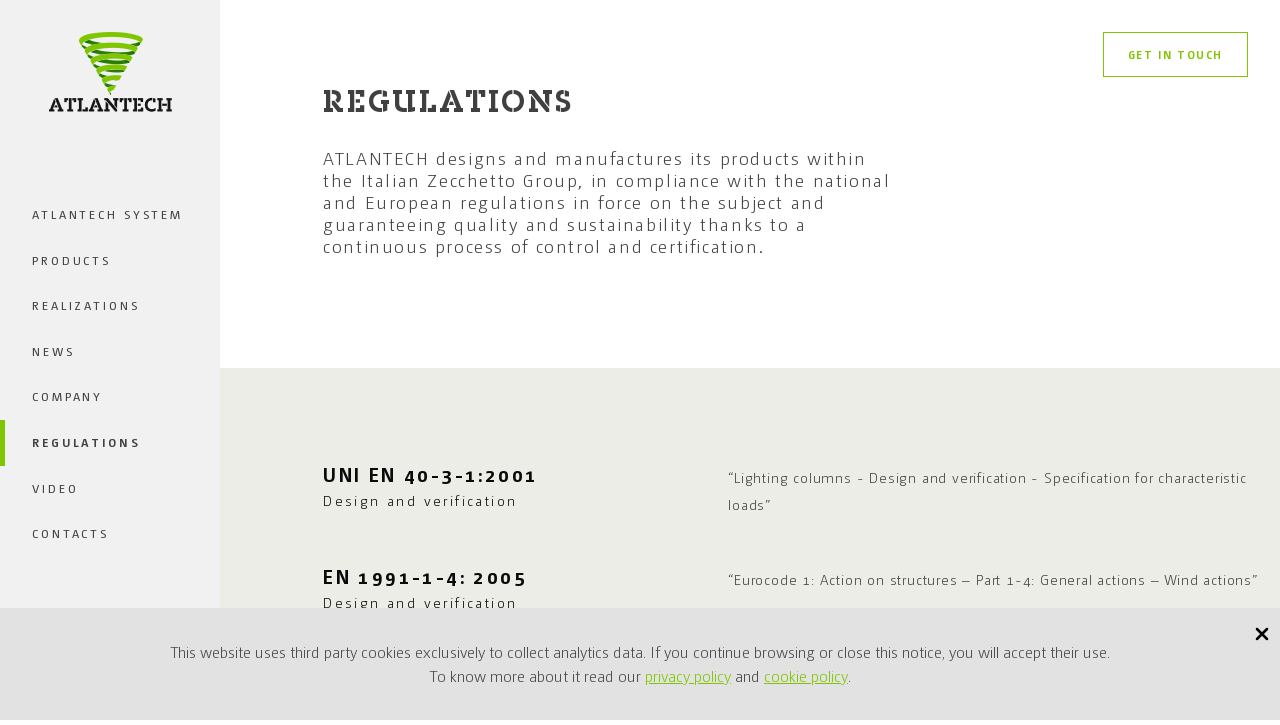

--- FILE ---
content_type: text/html; charset=utf-8
request_url: https://www.atlantech.it/regulations/
body_size: 7287
content:
<!DOCTYPE html>
<!--
>>>>>>>>>>>>>>>>>>>>>>>>>>>>>>>>>>>>>>>>>>>>>>>>>>>>>>>>>>>>>>>>>>>>>>>>>>>>>>>>>>>>>>>>>>>>>>>>>>>>>>>>>>
Simple. by Sara (saratusar.com, @saratusar) for Innovatif - an awesome Slovenia-based digital agency (innovatif.com/en)
Change it, enhance it and most importantly enjoy it!
>>>>>>>>>>>>>>>>>>>>>>>>>>>>>>>>>>>>>>>>>>>>>>>>>>>>>>>>>>>>>>>>>>>>>>>>>>>>>>>>>>>>>>>>>>>>>>>>>>>>>>>>>>
-->

<!--[if !IE]><!-->
<html lang="en-GB">
<!--<![endif]-->
<!--[if IE 6 ]><html lang="en-GB" class="ie ie6"><![endif]-->
<!--[if IE 7 ]><html lang="en-GB" class="ie ie7"><![endif]-->
<!--[if IE 8 ]><html lang="en-GB" class="ie ie8"><![endif]-->
<head>
	<base href="https://www.atlantech.it/"><!--[if lte IE 6]></base><![endif]-->
	<title>Regulations | Atlantech</title>
	<base href=""><!--[if lte IE 6]></base><![endif]-->
	<link rel="shortcut icon"  type="image/x-icon" href="https://www.atlantech.it/favicon.ico" />
	<meta charset="utf-8">
	<meta name="viewport" content="width=device-width, initial-scale=1.0, maximum-scale=1.0, user-scalable=0">
	<meta http-equiv="Content-Type" content="text/html; charset=utf-8">
	<meta name="generator" content="SilverStripe - http://silverstripe.org" />
<meta http-equiv="Content-type" content="text/html; charset=utf-8" />
<meta name="description" content="Products designed in accordance with the National and European regulations in force (installing foundations for lighting poles)." />
<link rel="alternate" type="text/html" title="Normative" hreflang="it-IT" href="https://www.atlantech.it/normative/" />
<link rel="alternate" type="text/html" title="Règlements" hreflang="fr-FR" href="https://www.atlantech.it/reglements/" />
<link rel="alternate" type="text/html" title="Regulations" hreflang="en-GB" href="https://www.atlantech.it/regulations/" />

	
	<meta name="author" content="Quamm">
<meta name="description" http-equiv="description" content="Products designed in accordance with the National and European regulations in force (installing foundations for lighting poles)." />

<!--
<link rel="stylesheet" href="themes/atlantech/css/foundation.css">
<link rel="stylesheet" href="themes/atlantech/css/twentytwenty.css">
<link rel="stylesheet" href="themes/atlantech/css/flickity.css">
<link rel="stylesheet" href="themes/atlantech/css/components.css">
<link rel="stylesheet" href="themes/atlantech/css/chosen.css">
<link rel="stylesheet" href="themes/atlantech/css/fluidbox.css">
<link rel="stylesheet" href="themes/atlantech/css/style.css">
-->
<script src='https://sentry.meskatech.com/js-sdk-loader/61b1f0631b1d478b8ad9a22d08a4e8ca.min.js' crossorigin="anonymous"></script>

<link type="text/css" rel="stylesheet" href="/min/?b=themes/atlantech/css&amp;f=foundation.css,twentytwenty.css,flickity.css,components.css,chosen.css,fluidbox.css" />
<link rel="stylesheet" href="themes/atlantech/css/style.css?v=3.9">

<!-- Google tag (gtag.js) -->
<script async src="https://www.googletagmanager.com/gtag/js?id=G-5825XLCC6D"></script>
<script>
  window.dataLayer = window.dataLayer || [];
  function gtag(){dataLayer.push(arguments);}
  gtag('js', new Date());

  gtag('config', 'G-5825XLCC6D');
</script>

<!--
<script type="text/javascript" src="themes/atlantech/js/vendor/jquery.js"></script>
<script type="text/javascript" src="themes/atlantech/js/modernizr.js"></script>
-->

<script type="text/javascript" src="/min/?b=themes/atlantech/js&amp;f=vendor/jquery.js,modernizr.js"></script>

<script>
  Sentry.onLoad(function() {
    Sentry.init({
      dsn: "https://61b1f0631b1d478b8ad9a22d08a4e8ca@sentry.meskatech.com/54"
    });
  });
</script>

	
<style type="text/css">
				form div#mobile{
					margin:0;padding-left:1px;
					height:1px;
					width:0px;
					overflow:hidden;
				}
				#mobile label{display:none}
				#mobile span.validation{display:none}
</style>
</head>
<body class="prodottiPage" dir="ltr">

	<!-- MENU MOBILE -->
<div class="menu-mobile hide-for-large">
	<div class="row menu-mobile__row" data-equalizer data-equalizer-mq="small">
	  	<div class="small-3 columns" data-equalizer-watch>
	  		<a id="hamburger" href="/#"><span></span></a>
	  	</div>
	  	<div class="small-6 columns" data-equalizer-watch>
	  		
	  			<a href="/en/" style="display: inline-block; width: 50%;">
  					<img class="menu-mobile__logo" data-interchange="[themes/atlantech/img/logo.png, small], [themes/atlantech/img/logo@2x.png, retina]" width="123" height="80" alt="logo atlantech">
  				</a>
	  		
	  	</div>
	  	<div class="small-3 columns" data-equalizer-watch>
	  		<a id="messagge" class="callInfo" href="/#"><img src="themes/atlantech/ico/messageIcon.svg" width="52px" height="32px" alt="message-icon"></a>
	  	</div>
	</div>
	<div class="openMenu">
		<div class="row">
		  	<div class="columns" style="padding: 0 2rem;">
	    		<ul class="left-sidebar__menu">
					
						<li class="link first"><a href="/atlantech-system/" title="Atlantech system">Atlantech system</a></li>
					
						<li class="link "><a href="/products/" title="Products">Products</a></li>
					
						<li class="link "><a href="/realizations/" title="Realizations">Realizations</a></li>
					
						<li class="link "><a href="/news/" title="News">News</a></li>
					
						<li class="link "><a href="/company/" title="Company">Company</a></li>
					
						<li class="current "><a href="/regulations/" title="Regulations">Regulations</a></li>
					
						<li class="link "><a href="/video-en-gb/" title="Video">Video</a></li>
					
						<li class="link last"><a href="/contacts/" title="Contacts">Contacts</a></li>
					
					<li style="margin-top: 3rem;">
						
							
								<a href="/normative/" hreflang="it-IT" title="Normative"> IT </a> 
							
						
							
								<a href="/reglements/" hreflang="fr-FR" title="Règlements"> FR </a>
							
						
					</li>
				</ul>
			</div>
		</div>
	</div>
</div>
<!-- -->

<!-- form di prenotazione -->

<div class="form-di-prenotazione">
	<img src="themes/atlantech/ico/delete.svg" class="form-di-prenotazione__close show-for-large" width="14" height="15" alt="delete">
	<div class="row">
		<div class="medium-offset-1 large-offset-4 medium-10 large-4 columns">
			
				<div class="forms-no-labels" data-label="required materials" data-labelmex="Type a message" data-labelicon="themes/atlantech/ico/messaggioForm.svg">
					
<form id="Form_FormInformazioni" action="/regulations/FormInformazioni" method="post" enctype="application/x-www-form-urlencoded" class="ac-custom ac-checkbox ac-cross">

	
	<p id="Form_FormInformazioni_error" class="message " style="display: none"></p>
	

	<fieldset>
		
		
			<div id="Form_FormInformazioni_mobile_Holder" class="field">
	<label class="left" for="Form_FormInformazioni_mobile">Insert your mobile phone</label>
	<div class="middleColumn">
		<input type="text" name="mobile" id="Form_FormInformazioni_mobile" />
	</div>
	
	
	
</div>

		
			<div id="Form_FormInformazioni_Nome_Holder" class="field text">
	<label class="left" for="Form_FormInformazioni_Nome">name</label>
	<div class="middleColumn">
		<input type="text" name="Nome" class="text" id="Form_FormInformazioni_Nome" required="required" aria-required="true" />
	</div>
	
	
	
</div>

		
			<div id="Form_FormInformazioni_Cognome_Holder" class="field text">
	<label class="left" for="Form_FormInformazioni_Cognome">surname</label>
	<div class="middleColumn">
		<input type="text" name="Cognome" class="text" id="Form_FormInformazioni_Cognome" required="required" aria-required="true" />
	</div>
	
	
	
</div>

		
			<div id="Form_FormInformazioni_Azienda_Holder" class="field text">
	<label class="left" for="Form_FormInformazioni_Azienda">company</label>
	<div class="middleColumn">
		<input type="text" name="Azienda" class="text" id="Form_FormInformazioni_Azienda" />
	</div>
	
	
	
</div>

		
			<div id="Form_FormInformazioni_Sector_Holder" class="field dropdown">
	<label class="left" for="Form_FormInformazioni_Sector">Sector</label>
	<div class="middleColumn">
		<select name="Sector" class="dropdown" id="Form_FormInformazioni_Sector">

	<option value="" selected="selected">Sector</option>

	<option value="Installer">Installer</option>

	<option value="Design studio">Design studio</option>

	<option value="Public administration">Public administration</option>

	<option value="Distributors">Distributors</option>

	<option value="Engineer/Architect">Engineer/Architect</option>

	<option value="Other">Other</option>

</select>
	</div>
	
	
	
</div>

		
			<div id="Form_FormInformazioni_State_Holder" class="field dropdown">
	<label class="left" for="Form_FormInformazioni_State">State</label>
	<div class="middleColumn">
		<select name="State" class="dropdown" id="Form_FormInformazioni_State">

	<option value="" selected="selected">State</option>

	<option value="Albania">Albania</option>

	<option value="Andorra">Andorra</option>

	<option value="Armenia">Armenia</option>

	<option value="Austria">Austria</option>

	<option value="Azerbaijan">Azerbaijan</option>

	<option value="Belarus">Belarus</option>

	<option value="Belgium">Belgium</option>

	<option value="Bosnia and Herzegovina">Bosnia and Herzegovina</option>

	<option value="Bulgaria">Bulgaria</option>

	<option value="Croatia">Croatia</option>

	<option value="Cyprus">Cyprus</option>

	<option value="Czech Republic">Czech Republic</option>

	<option value="Denmark">Denmark</option>

	<option value="Estonia">Estonia</option>

	<option value="Finland">Finland</option>

	<option value="France">France</option>

	<option value="Georgia">Georgia</option>

	<option value="Germany">Germany</option>

	<option value="Greece">Greece</option>

	<option value="Hungary">Hungary</option>

	<option value="Iceland">Iceland</option>

	<option value="Ireland">Ireland</option>

	<option value="Italy">Italy</option>

	<option value="Kazakhstan">Kazakhstan</option>

	<option value="Latvia">Latvia</option>

	<option value="Liechtenstein">Liechtenstein</option>

	<option value="Lithuania">Lithuania</option>

	<option value="Luxembourg">Luxembourg</option>

	<option value="Macedonia">Macedonia</option>

	<option value="Malta">Malta</option>

	<option value="Moldova">Moldova</option>

	<option value="Monaco">Monaco</option>

	<option value="Montenegro">Montenegro</option>

	<option value="Netherlands">Netherlands</option>

	<option value="Norway">Norway</option>

	<option value="Poland">Poland</option>

	<option value="Portugal">Portugal</option>

	<option value="Romania">Romania</option>

	<option value="Russia">Russia</option>

	<option value="San Marino">San Marino</option>

	<option value="Serbia">Serbia</option>

	<option value="Slovakia">Slovakia</option>

	<option value="Slovenia">Slovenia</option>

	<option value="Spain">Spain</option>

	<option value="Sweden">Sweden</option>

	<option value="Switzerland">Switzerland</option>

	<option value="Turkey">Turkey</option>

	<option value="Ukraine">Ukraine</option>

	<option value="United Kingdom">United Kingdom</option>

	<option value="Vatican City">Vatican City</option>

</select>
	</div>
	
	
	
</div>

		
			<div id="Form_FormInformazioni_Citta_Holder" class="field text">
	<label class="left" for="Form_FormInformazioni_Citta">City</label>
	<div class="middleColumn">
		<input type="text" name="Citta" class="text" id="Form_FormInformazioni_Citta" />
	</div>
	
	
	
</div>

		
			<div id="Form_FormInformazioni_Email_Holder" class="field email text">
	<label class="left" for="Form_FormInformazioni_Email">e-mail*</label>
	<div class="middleColumn">
		<input type="email" name="Email" class="email text" id="Form_FormInformazioni_Email" required="required" aria-required="true" />
	</div>
	
	
	
</div>

		
			<div id="Form_FormInformazioni_Telefono_Holder" class="field text">
	<label class="left" for="Form_FormInformazioni_Telefono">telephone</label>
	<div class="middleColumn">
		<input type="text" name="Telefono" class="text" id="Form_FormInformazioni_Telefono" />
	</div>
	
	
	
</div>

		
			<div id="Form_FormInformazioni_Note_Holder" class="field textarea">
	<label class="left" for="Form_FormInformazioni_Note">Note</label>
	<div class="middleColumn">
		<textarea name="Note" class="textarea" id="Form_FormInformazioni_Note" placeholder="leave here your messagge..." rows="5" cols="20"></textarea>
	</div>
	
	
	
</div>

		
			<div id="Form_FormInformazioni_materialeCapitolato_Holder" class="field checkbox js-wrap-me">
	<input type="checkbox" name="materialeCapitolato" value="1" class="checkbox js-wrap-me" id="Form_FormInformazioni_materialeCapitolato" />
	<label class="right" for="Form_FormInformazioni_materialeCapitolato">Project specifications</label>
	
	
</div>

		
			<div id="Form_FormInformazioni_materialeScheda_Holder" class="field checkbox js-wrap-me">
	<input type="checkbox" name="materialeScheda" value="1" class="checkbox js-wrap-me" id="Form_FormInformazioni_materialeScheda" />
	<label class="right" for="Form_FormInformazioni_materialeScheda">Datasheets</label>
	
	
</div>

		
			<div id="Form_FormInformazioni_materialeDWG_Holder" class="field checkbox js-wrap-me">
	<input type="checkbox" name="materialeDWG" value="1" class="checkbox js-wrap-me" id="Form_FormInformazioni_materialeDWG" />
	<label class="right" for="Form_FormInformazioni_materialeDWG">Product DWG</label>
	
	
</div>

		
			<div id="Form_FormInformazioni_Privacy_Holder" class="field checkbox js-wrap-me">
	<input type="checkbox" name="Privacy" value="1" class="checkbox js-wrap-me" id="Form_FormInformazioni_Privacy" required="required" aria-required="true" />
	<label class="right" for="Form_FormInformazioni_Privacy">I accept the terms of <a href="/privacy-policy/" class="regaprivacy" target="_blank">privacy policy</a></label>
	
	
</div>

		
			<div class="gdprlink field js-wrap-me"><label>You can request the removal of all your data at any time through <a href="https://privacy.quamm.it/en/atlantech" target="_blank">this form</a>
			</label></div>
		
			<input type="hidden" name="SecurityID" value="64db6966d88e12036d645cae346d1f417a4d8092" class="hidden" id="Form_FormInformazioni_SecurityID" />
		
		<div class="clear"><!-- --></div>
	</fieldset>

	
	<div class="Actions">
		
			<input type="submit" name="action_SubmitInformazioniEn" value="Send request" class="action" id="Form_FormInformazioni_action_SubmitInformazioniEn" />
		
	</div>
	

</form>


				</div>
			
		</div>
	</div>
</div>

<!-- fine form di prenotazione -->
	
	<div class="row">
	  <!-- SIDEBAR -->
	  <div class="columns show-for-large left-sidebar">
	
	<div class="left-sidebar__div">
		
			<a href="/en/" style="display: block;"><img class="left-sidebar__logo" data-interchange="[themes/atlantech/img/logo.png, small], [themes/atlantech/img/logo@2x.png, retina]" width="123" height="80" alt="logo atlantech"></a>
		
		
		<div>
			<span class="left-sidebar__div__hover-bar"></span>
    		<ul class="left-sidebar__menu">
    			
    				<li class="link first"><a href="/atlantech-system/" title="Atlantech system">Atlantech system</a></li>
    			
    				<li class="link "><a href="/products/" title="Products">Products</a></li>
    			
    				<li class="link "><a href="/realizations/" title="Realizations">Realizations</a></li>
    			
    				<li class="link "><a href="/news/" title="News">News</a></li>
    			
    				<li class="link "><a href="/company/" title="Company">Company</a></li>
    			
    				<li class="current "><a href="/regulations/" title="Regulations">Regulations</a></li>
    			
    				<li class="link "><a href="/video-en-gb/" title="Video">Video</a></li>
    			
    				<li class="link last"><a href="/contacts/" title="Contacts">Contacts</a></li>
    			
    		</ul>
    	</div>
	</div>
	
	<div class="left-sidebar__switcher">
		
			
				<a href="/normative/" hreflang="it-IT" title="Normative">IT</a> 
			
		
			
				<a href="/reglements/" hreflang="fr-FR" title="Règlements">FR</a>
			
		
	</div>
	
</div>
	  
	  <div class="small-12 medium-12 large-12 columns content-area-container">
    	<div class="content-area">
    		<section class="section-normative basic-animation big-margin-section">
    			
    				<a class="bottoneCamingo bottoneCamingo_interna callInfo show-for-medium" href="/#">Get in touch</a>
    			

    			<div class="columns">
    				<h1>regulations</h1>
    				<div class="section-normative__header-p have-br-show-for-medium"><p><span class="VIiyi"><span class="JLqJ4b ChMk0b" data-language-for-alternatives="en" data-language-to-translate-into="it" data-phrase-index="0"><span>ATLANTECH designs and manufactures its products within <br></span></span><span class="JLqJ4b ChMk0b" data-language-for-alternatives="en" data-language-to-translate-into="it" data-phrase-index="2"><span>the Italian Zecchetto Group, in </span></span><span class="JLqJ4b ChMk0b" data-language-for-alternatives="en" data-language-to-translate-into="it" data-phrase-index="4"><span>compliance with the national <br>and European regulations in force on the subject </span></span><span class="JLqJ4b ChMk0b" data-language-for-alternatives="en" data-language-to-translate-into="it" data-phrase-index="8"><span><span class="VIiyi"><span class="JLqJ4b ChMk0b" data-language-for-alternatives="en" data-language-to-translate-into="it" data-phrase-index="4"><span>and <br>guaranteeing quality and sustainability thanks to a <br>continuous process </span></span><span class="JLqJ4b ChMk0b" data-language-for-alternatives="en" data-language-to-translate-into="it" data-phrase-index="6"><span>of control and certification.</span></span></span></span></span></span></p></div>
    			</div>
    		</section>
    		<section class="section-normative-leggi basic-animation big-margin-section">
    			
    			
    				<div class="section-normative-leggi__div">
    					<div class="medium-5 columns">
    						<label class="section-normative-leggi__label">
    							UNI EN 40-3-1:2001
    							
    								<span class="grandezza-p-medio">Design and verification </span>	
    							
    						</label>
    					</div>
    					<div class="medium-7 columns">
    						<div class="grandezza-p-medio section-normative-leggi__p"><p>“Lighting columns - Design and verification - Specification for characteristic loads”</p></div>
    					</div>
    				</div>
    			
    				<div class="section-normative-leggi__div">
    					<div class="medium-5 columns">
    						<label class="section-normative-leggi__label">
    							EN 1991-1-4: 2005
    							
    								<span class="grandezza-p-medio">Design and verification </span>	
    							
    						</label>
    					</div>
    					<div class="medium-7 columns">
    						<div class="grandezza-p-medio section-normative-leggi__p"><div class="span70p">
<p>“Eurocode 1: Action on structures – Part 1-4: General actions – Wind actions”</p>
</div></div>
    					</div>
    				</div>
    			
    				<div class="section-normative-leggi__div">
    					<div class="medium-5 columns">
    						<label class="section-normative-leggi__label">
    							 D.M. 14 January 2008 ITA
    							
    								<span class="grandezza-p-medio">Design and verification </span>	
    							
    						</label>
    					</div>
    					<div class="medium-7 columns">
    						<div class="grandezza-p-medio section-normative-leggi__p"><p>“Technical standards for constructions”</p></div>
    					</div>
    				</div>
    			
    				<div class="section-normative-leggi__div">
    					<div class="medium-5 columns">
    						<label class="section-normative-leggi__label">
    							Official Document 2 febbraio 2009, n. 617
    							
    								<span class="grandezza-p-medio">Design and verification </span>	
    							
    						</label>
    					</div>
    					<div class="medium-7 columns">
    						<div class="grandezza-p-medio section-normative-leggi__p"><p>“Instruction to apply the “New technical standards for constructions” in line with the Ministerial law 14 January 2008”</p></div>
    					</div>
    				</div>
    			
    				<div class="section-normative-leggi__div">
    					<div class="medium-5 columns">
    						<label class="section-normative-leggi__label">
    							CNR-DT 207/2008, 19 febbraio 2009
    							
    								<span class="grandezza-p-medio">Design and verification </span>	
    							
    						</label>
    					</div>
    					<div class="medium-7 columns">
    						<div class="grandezza-p-medio section-normative-leggi__p"><p>“Instruction for the evaluation of the actions and effects of wind on buildings”</p></div>
    					</div>
    				</div>
    			
    				<div class="section-normative-leggi__div">
    					<div class="medium-5 columns">
    						<label class="section-normative-leggi__label">
    							REG. UE 305/2011
    							
    								<span class="grandezza-p-medio">CE marking system </span>	
    							
    						</label>
    					</div>
    					<div class="medium-7 columns">
    						<div class="grandezza-p-medio section-normative-leggi__p"><p>"Construction Products"</p></div>
    					</div>
    				</div>
    			
    				<div class="section-normative-leggi__div">
    					<div class="medium-5 columns">
    						<label class="section-normative-leggi__label">
    							UNI EN ISO 9001:2015
    							
    								<span class="grandezza-p-medio">Certificate TÜVRheinland</span>	
    							
    						</label>
    					</div>
    					<div class="medium-7 columns">
    						<div class="grandezza-p-medio section-normative-leggi__p"><p>"Quality management systems"</p></div>
    					</div>
    				</div>
    			
    				<div class="section-normative-leggi__div">
    					<div class="medium-5 columns">
    						<label class="section-normative-leggi__label">
    							UNI EN ISO 14001:2015
    							
    								<span class="grandezza-p-medio">Certificate TÜVRheinland</span>	
    							
    						</label>
    					</div>
    					<div class="medium-7 columns">
    						<div class="grandezza-p-medio section-normative-leggi__p"><p>"Environmental management systems"</p></div>
    					</div>
    				</div>
    			
    				<div class="section-normative-leggi__div">
    					<div class="medium-5 columns">
    						<label class="section-normative-leggi__label">
    							UNI EN ISO 45001:2018
    							
    								<span class="grandezza-p-medio">Certificate TÜVRheinland</span>	
    							
    						</label>
    					</div>
    					<div class="medium-7 columns">
    						<div class="grandezza-p-medio section-normative-leggi__p"><p>"Occupational Health and Safety Management System"</p></div>
    					</div>
    				</div>
    			
    				<div class="section-normative-leggi__div">
    					<div class="medium-5 columns">
    						<label class="section-normative-leggi__label">
    							UNI NE ISO 3834-2:2006
    							
    								<span class="grandezza-p-medio">Certificate TÜVRheinland</span>	
    							
    						</label>
    					</div>
    					<div class="medium-7 columns">
    						<div class="grandezza-p-medio section-normative-leggi__p"><p>"Quality in fusion welding"</p></div>
    					</div>
    				</div>
    			
    				<div class="section-normative-leggi__div">
    					<div class="medium-5 columns">
    						<label class="section-normative-leggi__label">
    							UNI EN ISO 1090-2:2018
    							
    								<span class="grandezza-p-medio">Certificate TÜVRheinland</span>	
    							
    						</label>
    					</div>
    					<div class="medium-7 columns">
    						<div class="grandezza-p-medio section-normative-leggi__p"><p>"<span class="VIiyi"><span class="JLqJ4b ChMk0b" data-language-for-alternatives="en" data-language-to-translate-into="it" data-phrase-index="0"><span>Execution of steel and aluminum structures - Part 2: Technical requirements for steel structures</span></span></span>"</p></div>
    					</div>
    				</div>
    			
    			
    		</section>
    		<section class="section-normative-collaudo basic-animation big-margin-section">
    			<div class="columns">
	    			<h2>TEST</h2>
	    			<div class="grandezza-p-medio section-normative-leggi__p grandezza-p-medio have-br-show-for-medium"><p>The Atlantech system has been tested on different types of ground and stress <br>conditions for compression, shear and bending moments. <br><strong>The capacity tables have been generated for each model according to </strong><br><strong>stress test results and calculation report in compliance with the national </strong><br><strong>and international regulations.</strong> The tests determine the maximum sizes <br>of the lighting poles (extra-pole accessories included) sustainable by each <br>Atlantech Lux model taking into account the maximum stresses <br>produced by the wind in the different zones and the kind of soil.<br><br><strong>The system has been tested by <a title="http://www.stradeanas.it/en" href="http://www.stradeanas.it/en" target="_blank">ANAS</a> through field tests, <span id="result_box">with subsequent <br>approval and adoption of the Atlantech technology on their systems.</span></strong></p><p><span><span><img class="leftAlone" title="" src="assets/Uploads/_resampled/ResizedImageWzYwMCw4MDBd/Collaudi-ANAS.jpg" alt="Collaudi ANAS" width="600" height="800"></span></span></p></div>
	    		</div>
    		</section>
    		
    		<section class="nuova-era-section basic-animation" data-equalizer data-equalizer-mq="large-up">
	<div class="large-6 columns" data-equalizer-watch>
		<h5>SWITCH<br>ON A NEW ERA<br>IN THE WORLD<br>OF LIGHTING<br>SYSTEMS</h5>
	</div>
	<div class="large-6 columns have-br-show-for-medium" data-equalizer-watch>
		<p>Stop to large construction sites, to escavations <br class="show-for-medium">and to the use of concrete. Choose Atlantech <br class="show-for-medium">for easy, rapid and safe works. In the respect <br class="show-for-medium">of the environment.</p><p class="nuova-era-section__p-small">Contact us without obbligation, we will send you project specifications, <br class="show-for-medium">complete datasheets and products DWG.</p>
		<!--
		<p>Stop a grandi cantieri, pericolose demolizioni <br class="show-for-medium">e costose ricostruzioni. Scegli Atlantech <br class="show-for-medium">per interventi rapidi, sicuri, facili da realizzare <br class="show-for-medium">e a basso costo. Nel rispetto dell'ambiente.</p>
		<p class="nuova-era-section__p-small">Contattaci senza impegno, ti invieremo voci di capitolato, <br class="show-for-medium">scheda tecnica completa e DWG del prodotto.</p>-->
		<div class="nuova-era-section__div">
			<a href="/#" class="bottoneCamingo bottoneCamingo_greenFluo callInfo">get in touch</a>
		</div>
	</div>
</section>

<footer class="page-footer basic-animation big-margin-section both-margin-section">
	<div class="medium-12 columns">
		
			<p class="show-for-small-only">© 2013/2026 Atlantech S.r.l. - p.i. 04141110231<br>Viale del Lavoro, 9 - 37060 Bonferraro di Sorgà (VR)<br>t. 0039 347 320 1905 - <a href="mailto:&#105;%6e%66&#111;&#64;&#97;t%6c%61&#110;&#116;&#101;%63h%2e&#105;t">info&#64;atlantech.it</a>  - <a href="/privacy-policy/">Privacy Policy</a> - <a href="/cookie-policy-en/">Cookie Policy</a></p>
			<p class="show-for-medium">© 2013/2026 Atlantech S.r.l. - p.i. 04141110231 - Viale del Lavoro, 9 - 37060 Bonferraro di Sorgà (VR)<br>t. 0039 347 320 1905 - <a href="mailto:&#105;%6e%66&#111;&#64;&#97;t%6c%61&#110;&#116;&#101;%63h%2e&#105;t">info&#64;atlantech.it</a>  - <a href="/privacy-policy/">Privacy Policy</a> - <a href="/cookie-policy-en/">Cookie Policy</a></p>
		
	</div>
	<div class="page-footer__div">
		<div class="small-12 medium-9 large-10 columns">
			Follow us <br class="show-for-small-only" style="margin-bottom: 1rem;"><a href="https://www.linkedin.com/company/11069667/" target="_blank"><img data-interchange="[themes/atlantech/img/linkedin-logo.png, small], [themes/atlantech/img/linkedin-logo@2x.png, retina]" width="98" height="29" alt="linkedin" style="vertical-align: middle; margin-left: 14px;"></a> <a href="https://www.youtube.com/channel/UCNs6YuobZwin-t3RVNg8cNg/videos" target="_blank"><img data-interchange="[themes/atlantech/img/youtube-logo.png, small], [themes/atlantech/img/youtube-logo@2x.png, retina]" width="98" height="29" alt="youtube" style="vertical-align: middle; margin-left: 16px;"></a>
		</div>
		<div class="small-12 medium-3 large-2 columns credits">
			<p class="show-for-medium" style="text-align: right;"><a class="page-footer__quamm" href="http://www.quamm.it" target="_blank">quamm.it</a></p>
			<p class="show-for-small-only" style="text-align: center;"><a class="page-footer__quamm" href="http://www.quamm.it" target="_blank">quamm.it</a></p>
		</div>
	</div>
</footer>

<div id="cookiesBanner">
    <div id="cookiesBannerMsg">
      
      	This website uses third party cookies exclusively to collect analytics data. If you continue browsing or close this notice, you will accept their use.<br> To know more about it read our <a href="/privacy-policy/">privacy policy</a> and <a href="/cookie-policy-en/">cookie policy</a>.
      
      <span id="cookiesBannerClose" class="allowConsent ss-icon ss-delete" style="width: 20px;">
      	<svg viewbox="0 0 40 40">
          <path class="close-x" d="M 10,10 L 30,30 M 30,10 L 10,30" />
        </svg>
      </span>
	</div>
	<div id="cookiesAcceptedMsg">
      
      	You allowed the use of cookies
      
    </div>
</div>

    		
    	</div>
    </div>
  </div>
  
  <!--
<script src="themes/atlantech/js/vendor/foundation.min.js"></script>
<script src="themes/atlantech/js/vendor/what-input.js"></script>
-->

<script type="text/javascript" src="/min/?b=themes/atlantech/js/vendor&amp;f=foundation.min.js,what-input.js"></script>

<script>$(document).foundation();</script>

<!--
<script type="text/javascript" src="themes/atlantech/js/jquery.waypoints.min.js"></script>
<script type="text/javascript" src="themes/atlantech/js/tweenlite/plugins/CSSPlugin.min.js"></script>
<script type="text/javascript" src="themes/atlantech/js/tweenlite/easing/EasePack.min.js"></script>
<script type="text/javascript" src="themes/atlantech/js/TweenLite.min.js"></script>


<script src="themes/atlantech/js/jquery.event.move.js"></script>
<script src="themes/atlantech/js/jquery.twentytwenty.js"></script>
<script src="themes/atlantech/js/flickity.pkgd.js"></script>
<script src="themes/atlantech/js/classie.js"></script>
<script src="themes/atlantech/js/modalEffects.js"></script>
<script src="themes/atlantech/js/chosen.jquery.min.js"></script>
<script src="themes/atlantech/js/svgcheckbx.js"></script>
<script src="themes/atlantech/js/jquery-validation.js"></script>
<script src="themes/atlantech/js/jquery.lazyload.min.js"></script>
<script src="themes/atlantech/js/jquery-match-height.js"></script>

<script src="themes/atlantech/js/jquery.debounce-throttle.min.js"></script>
<script src="themes/atlantech/js/jquery.fluidbox.js"></script>

<script src="themes/atlantech/js/cookiesConsent.js"></script>

<script src="themes/atlantech/js/main.js?v=2"></script>
-->

<script type="text/javascript" src="/min/?b=themes/atlantech/js&amp;f=jquery.waypoints.min.js,tweenlite/plugins/CSSPlugin.min.js,tweenlite/easing/EasePack.min.js,TweenLite.min.js,jquery.event.move.js,jquery.twentytwenty.js,flickity.pkgd.js,classie.js,modalEffects.js,chosen.jquery.min.js,svgcheckbx.js,jquery-validation.js,jquery.lazyload.min.js,jquery-match-height.js,jquery.debounce-throttle.min.js,jquery.fluidbox.js,cookiesConsent.js">
</script>
<script type="text/javascript" src="themes/atlantech/js/main.js?v=2.3"></script>

</body>
</html>

--- FILE ---
content_type: text/css
request_url: https://www.atlantech.it/themes/atlantech/css/style.css?v=3.9
body_size: 18245
content:
/* This stylesheet generated by Transfonter (http://transfonter.org) on November 30, 2016 11:29 AM */
/*
@font-face {
	font-family: 'PantonBold';
	src: url('https://f93cec6ca8910b333f9d-dabaac0bfeaf508b2b6f37e1f1ed108d.ssl.cf3.rackcdn.com/Panton/Panton-Bold.eot');
	src: url('https://f93cec6ca8910b333f9d-dabaac0bfeaf508b2b6f37e1f1ed108d.ssl.cf3.rackcdn.com/Panton/Panton-Bold.eot?#iefix') format('embedded-opentype'),
		url('https://f93cec6ca8910b333f9d-dabaac0bfeaf508b2b6f37e1f1ed108d.ssl.cf3.rackcdn.com/Panton/Panton-Bold.woff2') format('woff2'),
		url('https://f93cec6ca8910b333f9d-dabaac0bfeaf508b2b6f37e1f1ed108d.ssl.cf3.rackcdn.com/Panton/Panton-Bold.woff') format('woff'),
		url('https://f93cec6ca8910b333f9d-dabaac0bfeaf508b2b6f37e1f1ed108d.ssl.cf3.rackcdn.com/Panton/Panton-Bold.ttf') format('truetype'),
		url('https://f93cec6ca8910b333f9d-dabaac0bfeaf508b2b6f37e1f1ed108d.ssl.cf3.rackcdn.com/Panton/Panton-Bold.svg#Panton-Bold') format('svg');
	font-weight: bold;
	font-style: normal;
}

@font-face {
	font-family: 'PantonRegular';
	src: url('https://f93cec6ca8910b333f9d-dabaac0bfeaf508b2b6f37e1f1ed108d.ssl.cf3.rackcdn.com/Panton/Panton-Regular.eot');
	src: url('https://f93cec6ca8910b333f9d-dabaac0bfeaf508b2b6f37e1f1ed108d.ssl.cf3.rackcdn.com/Panton/Panton-Regular.eot?#iefix') format('embedded-opentype'),
		url('https://f93cec6ca8910b333f9d-dabaac0bfeaf508b2b6f37e1f1ed108d.ssl.cf3.rackcdn.com/Panton/Panton-Regular.woff2') format('woff2'),
		url('https://f93cec6ca8910b333f9d-dabaac0bfeaf508b2b6f37e1f1ed108d.ssl.cf3.rackcdn.com/Panton/Panton-Regular.woff') format('woff'),
		url('https://f93cec6ca8910b333f9d-dabaac0bfeaf508b2b6f37e1f1ed108d.ssl.cf3.rackcdn.com/Panton/Panton-Regular.ttf') format('truetype'),
		url('https://f93cec6ca8910b333f9d-dabaac0bfeaf508b2b6f37e1f1ed108d.ssl.cf3.rackcdn.com/Panton/Panton-Regular.svg#Panton-Regular') format('svg');
	font-weight: normal;
	font-style: normal;
}

@font-face {
	font-family: 'PantonLight';
	src: url('https://f93cec6ca8910b333f9d-dabaac0bfeaf508b2b6f37e1f1ed108d.ssl.cf3.rackcdn.com/Panton/Panton-Light.eot');
	src: url('https://f93cec6ca8910b333f9d-dabaac0bfeaf508b2b6f37e1f1ed108d.ssl.cf3.rackcdn.com/Panton/Panton-Light.eot?#iefix') format('embedded-opentype'),
		url('https://f93cec6ca8910b333f9d-dabaac0bfeaf508b2b6f37e1f1ed108d.ssl.cf3.rackcdn.com/Panton/Panton-Light.woff2') format('woff2'),
		url('https://f93cec6ca8910b333f9d-dabaac0bfeaf508b2b6f37e1f1ed108d.ssl.cf3.rackcdn.com/Panton/Panton-Light.woff') format('woff'),
		url('https://f93cec6ca8910b333f9d-dabaac0bfeaf508b2b6f37e1f1ed108d.ssl.cf3.rackcdn.com/Panton/Panton-Light.ttf') format('truetype'),
		url('https://f93cec6ca8910b333f9d-dabaac0bfeaf508b2b6f37e1f1ed108d.ssl.cf3.rackcdn.com/Panton/Panton-Light.svg#Panton-Light') format('svg');
	font-weight: 300;
	font-style: normal;
}



@font-face {
	font-family: 'CamingoDosProLight';
	src: url('https://f93cec6ca8910b333f9d-dabaac0bfeaf508b2b6f37e1f1ed108d.ssl.cf3.rackcdn.com/CamingoDosPro/CamingoDosPro-Light.eot');
	src: url('https://f93cec6ca8910b333f9d-dabaac0bfeaf508b2b6f37e1f1ed108d.ssl.cf3.rackcdn.com/CamingoDosPro/CamingoDosPro-Light.eot?#iefix') format('embedded-opentype'),
		url('https://f93cec6ca8910b333f9d-dabaac0bfeaf508b2b6f37e1f1ed108d.ssl.cf3.rackcdn.com/CamingoDosPro/CamingoDosPro-Light.woff2') format('woff2'),
		url('https://f93cec6ca8910b333f9d-dabaac0bfeaf508b2b6f37e1f1ed108d.ssl.cf3.rackcdn.com/CamingoDosPro/CamingoDosPro-Light.woff') format('woff'),
		url('https://f93cec6ca8910b333f9d-dabaac0bfeaf508b2b6f37e1f1ed108d.ssl.cf3.rackcdn.com/CamingoDosPro/CamingoDosPro-Light.ttf') format('truetype'),
		url('https://f93cec6ca8910b333f9d-dabaac0bfeaf508b2b6f37e1f1ed108d.ssl.cf3.rackcdn.com/CamingoDosPro/CamingoDosPro-Light.svg#CamingoDosPro-Light') format('svg');
	font-weight: 300;
	font-style: normal;
}


@font-face {
	font-family: 'CamingoDosProBold';
	src: url('https://f93cec6ca8910b333f9d-dabaac0bfeaf508b2b6f37e1f1ed108d.ssl.cf3.rackcdn.com/CamingoDosPro/CamingoDosPro-Bold.eot');
	src: url('https://f93cec6ca8910b333f9d-dabaac0bfeaf508b2b6f37e1f1ed108d.ssl.cf3.rackcdn.com/CamingoDosPro/CamingoDosPro-Bold.eot?#iefix') format('embedded-opentype'),
		url('https://f93cec6ca8910b333f9d-dabaac0bfeaf508b2b6f37e1f1ed108d.ssl.cf3.rackcdn.com/CamingoDosPro/CamingoDosPro-Bold.woff2') format('woff2'),
		url('https://f93cec6ca8910b333f9d-dabaac0bfeaf508b2b6f37e1f1ed108d.ssl.cf3.rackcdn.com/CamingoDosPro/CamingoDosPro-Bold.woff') format('woff'),
		url('https://f93cec6ca8910b333f9d-dabaac0bfeaf508b2b6f37e1f1ed108d.ssl.cf3.rackcdn.com/CamingoDosPro/CamingoDosPro-Bold.ttf') format('truetype'),
		url('https://f93cec6ca8910b333f9d-dabaac0bfeaf508b2b6f37e1f1ed108d.ssl.cf3.rackcdn.com/CamingoDosPro/CamingoDosPro-Bold.svg#CamingoDosPro-Bold') format('svg');
	font-weight: bold;
	font-style: normal;
}

@font-face {
	font-family: 'Karbon Slab Stencil';
	src: url('https://f93cec6ca8910b333f9d-dabaac0bfeaf508b2b6f37e1f1ed108d.ssl.cf3.rackcdn.com/KarbonSlabStencil/KarbonSlabStencil-Bold.eot');
	src: url('https://f93cec6ca8910b333f9d-dabaac0bfeaf508b2b6f37e1f1ed108d.ssl.cf3.rackcdn.com/KarbonSlabStencil/KarbonSlabStencil-Bold.eot?#iefix') format('embedded-opentype'),
		url('https://f93cec6ca8910b333f9d-dabaac0bfeaf508b2b6f37e1f1ed108d.ssl.cf3.rackcdn.com/KarbonSlabStencil/KarbonSlabStencil-Bold.woff2') format('woff2'),
		url('https://f93cec6ca8910b333f9d-dabaac0bfeaf508b2b6f37e1f1ed108d.ssl.cf3.rackcdn.com/KarbonSlabStencil/KarbonSlabStencil-Bold.woff') format('woff'),
		url('https://f93cec6ca8910b333f9d-dabaac0bfeaf508b2b6f37e1f1ed108d.ssl.cf3.rackcdn.com/KarbonSlabStencil/KarbonSlabStencil-Bold.ttf') format('truetype'),
		url('https://f93cec6ca8910b333f9d-dabaac0bfeaf508b2b6f37e1f1ed108d.ssl.cf3.rackcdn.com/KarbonSlabStencil/KarbonSlabStencil-Bold.svg#KarbonSlabStencil-Bold') format('svg');
	font-weight: bold;
	font-style: normal;
}

*/

/*
@font-face {
	font-family: 'PantonBold';
	src: url('fonts/Panton-Bold.eot');
	src: url('fonts/Panton-Bold.eot?#iefix') format('embedded-opentype'),
		url('fonts/Panton-Bold.woff2') format('woff2'),
		url('fonts/Panton-Bold.woff') format('woff'),
		url('fonts/Panton-Bold.ttf') format('truetype'),
		url('fonts/Panton-Bold.svg#Panton-Bold') format('svg');
	font-weight: bold;
	font-style: normal;
}

@font-face {
	font-family: 'PantonRegular';
	src: url('fonts/Panton-Regular.eot');
	src: url('fonts/Panton-Regular.eot?#iefix') format('embedded-opentype'),
		url('fonts/Panton-Regular.woff2') format('woff2'),
		url('fonts/Panton-Regular.woff') format('woff'),
		url('fonts/Panton-Regular.ttf') format('truetype'),
		url('fonts/Panton-Regular.svg#Panton-Regular') format('svg');
	font-weight: normal;
	font-style: normal;
}

*/

@font-face {
	font-family: 'CamingoDosProBold';
	src: url('fonts/CamingoDosPro-Bold.eot');
	src: url('fonts/CamingoDosPro-Bold.eot?#iefix') format('embedded-opentype'),
		url('fonts/CamingoDosPro-Bold.woff2') format('woff2'),
		url('fonts/CamingoDosPro-Bold.woff') format('woff'),
		url('fonts/CamingoDosPro-Bold.ttf') format('truetype'),
		url('fonts/CamingoDosPro-Bold.svg#CamingoDosPro-Bold') format('svg');
	font-weight: bold;
	font-style: normal;
}

/*

@font-face {
	font-family: 'PantonLight';
	src: url('fonts/Panton-Light.eot');
	src: url('fonts/Panton-Light.eot?#iefix') format('embedded-opentype'),
		url('fonts/Panton-Light.woff2') format('woff2'),
		url('fonts/Panton-Light.woff') format('woff'),
		url('fonts/Panton-Light.ttf') format('truetype'),
		url('fonts/Panton-Light.svg#Panton-Light') format('svg');
	font-weight: 300;
	font-style: normal;
}

*/

@font-face {
	font-family: 'KarbonSlabStencilBold';
	src: url('fonts/KarbonSlabStencil-Bold.eot');
	src: url('fonts/KarbonSlabStencil-Bold.eot?#iefix') format('embedded-opentype'),
		url('fonts/KarbonSlabStencil-Bold.woff2') format('woff2'),
		url('fonts/KarbonSlabStencil-Bold.woff') format('woff'),
		url('fonts/KarbonSlabStencil-Bold.ttf') format('truetype'),
		url('fonts/KarbonSlabStencil-Bold.svg#KarbonSlabStencil-Bold') format('svg');
	font-weight: bold;
	font-style: normal;
}

@font-face {
	font-family: 'CamingoDosProLight';
	src: url('fonts/CamingoDosPro-Light.eot');
	src: url('fonts/CamingoDosPro-Light.eot?#iefix') format('embedded-opentype'),
		url('fonts/CamingoDosPro-Light.woff2') format('woff2'),
		url('fonts/CamingoDosPro-Light.woff') format('woff'),
		url('fonts/CamingoDosPro-Light.ttf') format('truetype'),
		url('fonts/CamingoDosPro-Light.svg#CamingoDosPro-Light') format('svg');
	font-weight: 300;
	font-style: normal;
}

@font-face {
    font-family: 'CamingoDosProRegular';
    src: url('fonts/CamingoDosProRegular.eot');
    src: url('fonts/CamingoDosProRegular.eot') format('embedded-opentype'),
         url('fonts/CamingoDosProRegular.woff2') format('woff2'),
         url('fonts/CamingoDosProRegular.woff') format('woff'),
         url('fonts/CamingoDosProRegular.ttf') format('truetype'),
         url('fonts/CamingoDosProRegular.svg#CamingoDosProRegular') format('svg');
    font-weight: normal;
    font-style: normal;
}

body{
	font-family: "CamingoDosProLight",sans-serif;
	font-weight: 300;
	font-style: normal;
	text-rendering: optimizelegibility;
	-webkit-font-smoothing: antialiased;
}

h1, h2, h3, h4, h5, .modelli-lux-section h2, .modelli-lux-section__article__header-label, .facciamo-luce .grandezza-p-medio strong, .facciamo-luce div.grandezza-p-medio p strong, .facciamo-luce p{
	font-family: "KarbonSlabStencilBold",sans-serif;
	font-weight: bold;
	font-style: normal;
	text-rendering: optimizelegibility;
	-webkit-font-smoothing: antialiased;
}

/*
.pantonTitle, .modelli-lux-section__article__header-p, .tabella-comparativa-section table thead th, .tabella-comparativa-section table tfoot th, .section-normative-leggi__label span, .realizzazionePage h1, .section-notizie-header__h1, .back-next-notizie a.back-next-notizie__go-next, .internaPage .content-area h2, .internaPage .content-area h3, .internaPage .content-area h4, .internaPage .content-area h5{
	font-family: 'PantonLight',sans-serif;
	font-weight: 300;
	font-style: normal;
}

diventa:
*/

.pantonTitle, .modelli-lux-section__article__header-p, .tabella-comparativa-section table thead th, .tabella-comparativa-section table tfoot th, .section-normative-leggi__label span, .realizzazionePage h1, .section-notizie-header__h1, .back-next-notizie a.back-next-notizie__go-next, .internaPage .content-area h2, .internaPage .content-area h3, .internaPage .content-area h4, .internaPage .content-area h5, .crash-test-commander li span, .promosso-a-pieni-voti__barralabel span, .accordion-crash{
	font-family: 'CamingoDosProLight',sans-serif;
	font-weight: 300;
	font-style: normal;
}

.left-sidebar__menu li, .presentazione_azienda, .content-area .step-installazione .step-installazione__span, .back-next-notizie a, .cs-youtube-lang.cs-select ul li span{
	font-family: 'CamingoDosProRegular',sans-serif;
	font-weight: normal;
	font-style: normal;
}


.bottoneCamingo, .atlantech-lux-section p strong, .prodotto-header p strong, .vantaggi-section label, .vantaggi-section h2, .left-sidebar__menu li.current, .left-sidebar__menu li.section, .section-normative-leggi__label, .grandezza-p-medio strong, div.grandezza-p-medio p strong, .section-galleria__label, .content-area .step-installazione .step-installazione__p strong, .grandezza-p-generale strong, .content-area .section-notizie-content h2, .promosso-a-pieni-voti__barralabel, .crash-test-commander li.js-selected span, .accordion-crash.js-active{
	font-family: "CamingoDosProBold",sans-serif;
	font-weight: bold;
	font-style: normal;
	text-rendering: optimizelegibility;
	-webkit-font-smoothing: antialiased;
}

/*
.articoli-showcase-section .articoli-showcase-section__showcase label, .articoli-showcase-section .articoli-showcase-section__showcase p{
	font-family: "PantonRegular",sans-serif;
	font-weight: normal;
	font-style: normal;
	text-rendering: optimizelegibility;
	-webkit-font-smoothing: antialiased;
}

diventa:
*/

.articoli-showcase-section .articoli-showcase-section__showcase label, .articoli-showcase-section .articoli-showcase-section__showcase p{
	font-family: "CamingoDosProRegular",sans-serif;
	font-weight: normal;
	font-style: normal;
	text-rendering: optimizelegibility;
	-webkit-font-smoothing: antialiased;
}

/*
h6, .modelli-lux-section__article .tabellaPortata, .articoli-showcase-section .articoli-showcase-section__showcase span, .section-rivolge label, #Form_FormInformazioni_Note_Holder label.error, .form-di-prenotazione input[type="submit"], .js-wrapper p{
	font-family: "PantonBold",sans-serif;
	font-weight: bold;
	font-style: normal;
	text-rendering: optimizelegibility;
	-webkit-font-smoothing: antialiased;
}
diventa*/

h6, .modelli-lux-section__article .tabellaPortata, .articoli-showcase-section .articoli-showcase-section__showcase span, .section-rivolge label, #Form_FormInformazioni_Note_Holder label.error, .form-di-prenotazione input[type="submit"], .js-wrapper p, .section-sistema-atlantech-sicurezza-passiva .novita-2018{
	font-family: "CamingoDosProBold",sans-serif;
	font-weight: bold;
	font-style: normal;
	text-rendering: optimizelegibility;
	-webkit-font-smoothing: antialiased;
}


.gdprlink{
	margin-top: 1rem;
	
}
.gdprlink label{
	color: #9B9B9B;
	font-size: .8rem;
	line-height: 1rem;
}
.gdprlink a{
	color: #9B9B9B;
	text-decoration: underline;
}

body{
	color: #404040;
}

a, .articoli-showcase-section .articoli-showcase-section__showcase span, .form-di-prenotazione .form-di-prenotazione__close{
	transition: background 300ms linear, color 200ms linear;
    -moz-transition: background 300ms linear, color 200ms linear;
    -webkit-transition: background 300ms linear, color 200ms linear;
    -o-transition: background 300ms linear, color 200ms linear;
}

.video-section__content a, .left-sidebar__div__hover-bar, .forms-no-labels .field.text label, .section-rivolge .medium-3 img, .back-next-notizie a polygon, .form-di-prenotazione input[type="submit"], .bottoneCamingo_lux{
	-webkit-transition: all 300ms ease-in-out;
	-moz-transition: all 300ms ease-in-out;
	-ms-transition: all 300ms ease-in-out;
	-o-transition: all 300ms ease-in-out;
	transition: all 300ms ease-in-out;
}

*{	
	-moz-box-sizing: border-box; 
	-webkit-box-sizing: border-box; 
	box-sizing: border-box;
	outline: none !important;
}

div, p, article, section, h1, h2, h3, h4, h5, p, span, li, ul, img{
	position: relative;
}

::-moz-selection {
    background: #b3d4fc;
    text-shadow: none;
}
::selection {
    background: #b3d4fc;
    text-shadow: none;
}

ul{
	list-style-type: none;
	list-style: none;
	margin: 0;
	padding: 0;
}

a, a:hover{
	text-decoration: none;
}

/* 
Inizio stili
*/

/* bottone */

.bottoneCamingo{
	display: inline-block;
	text-transform: uppercase;
	text-align: center;
	position: relative;
	z-index: 1;
}

.bottoneCamingo_white{
	color: #FFF;
	border: 1px solid #FFF;
}

.is-desktop .bottoneCamingo_white:hover{
	color: #404040;
}

.is-desktop .bottoneCamingo_white:after{
	content: '';
	position: absolute;
	z-index: -1;
	-webkit-transition: all 0.3s;
	-moz-transition: all 0.3s;
	transition: all 0.3s;
	
	width: 0%;
	height: 100%;
	top: 0;
	left: 0;
	background: #fff;
}

.is-desktop .bottoneCamingo_white:hover:after{
	width: 100%;
}

.bottoneCamingo_greenFluo{
	border: 1px solid #7FC500;
	background-color: #7FC500;
	color: #FFF;
}

.is-desktop .bottoneCamingo_greenFluo:hover{
	border: 1px solid #99ed00;
	background-color: #99ed00;
	color: #FFF;
}

.bottoneCamingo_greenMilitare{
	border: 1px solid #7FC500;
	color: #7FC500;
}

.is-desktop .bottoneCamingo_greenMilitare:hover{
	color: #FFF;
}

.is-desktop .bottoneCamingo_greenMilitare:before{
	content: '';
	position: absolute;
	z-index: -1;
	-webkit-transition: all 0.3s;
	-moz-transition: all 0.3s;
	transition: all 0.3s;
	
	width: 0%;
	height: 100%;
	top: 0;
	left: 0;
	background: #7FC500;
}

.is-desktop .bottoneCamingo_greenMilitare:hover:before{
	width: 100%;
}

.bottoneCamingo_greenSuMilitare{
	border: 1px solid #E2E6DE;
	color: #E2E6DE;
}

.is-desktop .bottoneCamingo_greenSuMilitare:hover{
	color: #7F996B;
}

.is-desktop .bottoneCamingo_greenSuMilitare:after{
	content: '';
	position: absolute;
	z-index: -1;
	-webkit-transition: all 0.3s;
	-moz-transition: all 0.3s;
	transition: all 0.3s;
	
	width: 0%;
	height: 100%;
	top: 0;
	left: 0;
	background: #E2E6DE;
}

.is-desktop .bottoneCamingo_greenSuMilitare:hover:after{
	width: 100%;
}

.bottoneCamingo_blackGray{
	border: 1px solid #4A4A4A;
	color: #4A4A4A;
}

.is-desktop .bottoneCamingo_blackGray:hover{
	color: #EBEDE6;
}

.is-desktop .bottoneCamingo_blackGray:after{
	content: '';
	position: absolute;
	z-index: -1;
	-webkit-transition: all 0.3s;
	-moz-transition: all 0.3s;
	transition: all 0.3s;
	
	width: 0%;
	height: 100%;
	top: 0;
	left: 0;
	background: #4A4A4A;
}

.is-desktop .bottoneCamingo_blackGray:hover:after{
	width: 100%;
}

.bottoneCamingo_blackWhite{
	border: 1px solid #4A4A4A;
	color: #4A4A4A;
}

.is-desktop .bottoneCamingo_blackWhite:hover{
	color: #FFF;
}

.is-desktop .bottoneCamingo_blackWhite:after{
	content: '';
	position: absolute;
	z-index: -1;
	-webkit-transition: all 0.3s;
	-moz-transition: all 0.3s;
	transition: all 0.3s;
	
	width: 0%;
	height: 100%;
	top: 0;
	left: 0;
	background: #4A4A4A;
}

.is-desktop .bottoneCamingo_blackWhite:hover:after{
	width: 100%;
}

.bottoneCamingo_interna{
	border: 1px solid #7FC500;
	color: #7FC500;
	display: none;
}

.bottoneCamingo_interna.noAbsolute{
	display: block !important;
	position: relative !important;
	right: auto !important;
	top: auto !important;
}

.is-desktop .bottoneCamingo_interna:hover{
	border: 1px solid #7FC500;
	color: #FFF;
}

.is-desktop .bottoneCamingo_interna:after{
	content: '';
	position: absolute;
	z-index: -1;
	-webkit-transition: all 0.3s;
	-moz-transition: all 0.3s;
	transition: all 0.3s;
	
	width: 0%;
	height: 100%;
	top: 0;
	left: 0;
	background: #7FC500;
}

.is-desktop .bottoneCamingo_interna:hover:after{
	width: 100%;
}

.is-desktop .bottoneCamingo_interna.noEffect:hover:after{
	width: 0;
}


.bottoneCamingo{
	padding: 1rem 1.4rem;
	letter-spacing: .1rem;
	font-size: .7rem;
	line-height: .7rem;
	width: 250px;
}

.bottoneCamingo.bottoneCamingo_smallVersion{
	padding: .65rem 1.35rem;
	letter-spacing: .08rem;
	font-size: .6rem;
	line-height: .6rem;
	width: 250px;
}

.section-slider-header .bottoneCamingo_interna{
	border: 1px solid #7FC500;
	background-color: #7FC500;
	color: #FFF;
}

.is-desktop .section-slider-header .bottoneCamingo_interna:hover{
	border: 1px solid #99ed00;
	background-color: #99ed00;
}

.bottoneCamingo_lux{
	border: none;
	background-color: #000;
	color: #EBF0DA;
}

.bottoneCamingo_lux:hover{
	background-color: #484848;
	color: #EBF0DA;
}


@media screen and (min-width: 40em) {
	.bottoneCamingo{
		padding: .9rem 1.3rem;
		width: auto;
	}
	.bottoneCamingo.bottoneCamingo_smallVersion{
		padding: .6rem 1.1rem;
		width: auto;
	}
}

@media screen and (min-width: 64em) {
	.bottoneCamingo{
		padding: 1rem 1.5rem;
		width: auto;
	}
	.bottoneCamingo.bottoneCamingo_smallVersion{
		padding: .65rem 1.35rem;
		width: auto;
	}
	
	.bottoneCamingo_interna{
		position: absolute;
		right: 2rem;
		top: 2rem;
		display: block;
	}
	
	.bottoneCamingo_lux{
		padding: 1.5rem 2.5rem;
	}
	
}

@media screen and (min-width: 90em) {
	.bottoneCamingo{
		font-size: .9rem;
		line-height: .9rem;
	}
	.bottoneCamingo.bottoneCamingo_smallVersion{
		font-size: .75rem;
		line-height: .75rem;
	}
	
}

.close-x {
  stroke: black;
  fill: transparent;
  stroke-linecap: round;
  stroke-width: 5;
}

.close-x:hover {
  stroke: #6d6d6d;
}

/* MENU MOBILE */

.menu-mobile{
	background-color: #F1F1F1;
	position: absolute;
	left: 0;
	top: 0;
	z-index: 100;
	width: 100%;
	text-align: center;
	min-height: 79px;
}

.menu-mobile__row .columns{
	padding: 1rem 0;
}

.menu-mobile__logo{
	width: 80px;
	height: auto;
}

#messagge{
	/*
	top: 50%;
	-webkit-transform: translate(0%, -50%);
	-moz-transform: translate(0%, -50%);
	-ms-transform: translate(0%, -50%);
	-o-transform: translate(0%, -50%);
	transform: translate(0%, -50%);
	*/
	width: 35px;
	display: block;
	right: 2rem;
	margin: 0;
	position: absolute;
	top: 1.6rem;
}


#hamburger {
  background: transparent;
  height: 50px;
  width: 50px;
  cursor: pointer;
  /*
  position: absolute;
  top: 50%;
  -webkit-transform: translate(0%, -50%);
  -moz-transform: translate(0%, -50%);
  -ms-transform: translate(0%, -50%);
  -o-transform: translate(0%, -50%);
  transform: translate(0%, -50%);
  */
  display: block;
  margin: 0;
  left: 2rem;
  position: absolute;
}

#hamburger span,
#hamburger span:before,
#hamburger span:after {
  cursor: pointer;
  border-radius: 1px;
  height: 2px;
  width: 35px;
  background: #404040;
  position: absolute;
  left: 0;
  top: 50%;
  display: block;
  content: '';
}

#hamburger span:before {
  top: -11px;
}

#hamburger span:after {
  top: 10px;
}

#hamburger span,
#hamburger span:before,
#hamburger span:after {
  transition: all 0.5s ease-in-out;
}

#hamburger.js-hamburger-active span {
  background-color: transparent;
}

#hamburger.js-hamburger-active span:before,
#hamburger.js-hamburger-active span:after {
  top: 0;
}

#hamburger.js-hamburger-active span:before {
  transform: rotate(135deg);
}

#hamburger.js-hamburger-active span:after {
  transform: rotate(-135deg);
}

.menu-mobile .openMenu{
	display: none;
}

.left-sidebar .left-sidebar__menu li:after{
	content: '';
	position: absolute;
	z-index: -1;
	-webkit-transition: all 0.3s;
	-moz-transition: all 0.3s;
	transition: all 0.3s;
	
	width: 0%;
	height: 100%;
	top: 0;
	left: 0;
	background: #fff;
}

.left-sidebar .left-sidebar__menu li:hover:after,
.left-sidebar .left-sidebar__menu li:active:after {
	width: 100%;
}

.menu-mobile .openMenu .left-sidebar__menu li{
	opacity: 0;
	pointer-events: none;
	-webkit-transform: scale(1.1) translateY(-24px);
	-ms-transform: scale(1.1) translateY(-24px);
	transform: scale(1.1) translateY(-24px);
	-webkit-transition: opacity 0.35s ease-out, -webkit-transform 0.35s ease-out;
	transition: opacity 0.35s ease-out, -webkit-transform 0.35s ease-out;
	transition: opacity 0.35s ease-out, transform 0.35s ease-out;
	transition: opacity 0.35s ease-out, transform 0.35s ease-out, -webkit-transform 0.35s ease-out;
	
	padding-top: .5rem;
	padding-left: 0;
}

.menu-mobile .openMenu.js-open .left-sidebar__menu li{
	opacity: 1;
	pointer-events: auto;
	-webkit-transform: none;
	-ms-transform: none;
	transform: none;
}

.menu-mobile .openMenu.js-open .left-sidebar__menu li:nth-child(2){
	-webkit-transition-delay: 150ms,150ms;
	transition-delay: 150ms,150ms;
}

.menu-mobile .openMenu.js-open .left-sidebar__menu li:nth-child(3){
	-webkit-transition-delay: 300ms,300ms;
	transition-delay: 300ms,300ms;
}

.menu-mobile .openMenu.js-open .left-sidebar__menu li:nth-child(4){
	-webkit-transition-delay: 450ms,450ms;
	transition-delay: 450ms,450ms;
}

.menu-mobile .openMenu.js-open .left-sidebar__menu li:nth-child(5){
	-webkit-transition-delay: 600ms,600ms;
	transition-delay: 600ms,600ms;
}

.menu-mobile .openMenu.js-open .left-sidebar__menu li:nth-child(6){
	-webkit-transition-delay: 750ms,750ms;
	transition-delay: 750ms,750ms;
}

.menu-mobile .openMenu.js-open .left-sidebar__menu li:nth-child(7){
	-webkit-transition-delay: 900ms,900ms;
	transition-delay: 900ms,900ms;
}

.menu-mobile .openRichiesta{
	display: none;
}

#message{
	display: block;
}

/* SIDEBAR */

.left-sidebar{
	background-color: #F1F1F1;
	height: 100%;
	position: fixed;
	top: 0;
	left: 0;
	padding: 0;
	width: 240px;
	z-index: 2;
}

.content-area-container{
	padding: 0;
}

.left-sidebar__div{
	text-align: center;
}

.left-sidebar__logo{
	margin: 2rem auto;
}

.left-sidebar__menu{
	text-align: left;
	margin: 3rem 0;
}

.left-sidebar__menu li{
	padding-left: 2rem;
	padding-bottom: .8rem;
}

.left-sidebar .left-sidebar__menu li{
	padding: 0;
}

.left-sidebar .left-sidebar__menu li a{
	padding-left: 2rem;
	padding-bottom: 1.1rem;
	padding-top: 1rem;
	display: block;
	width: 100%;
}

.left-sidebar__div__hover-bar{
	height: 2.9rem;
	width: 0;
	position: absolute;
	background-color: #7FC500;
	top: 0;
	left: 0;	
}

.left-sidebar__menu li a{
	text-transform: uppercase;
	color: #404040;
	font-size: .75rem;
	letter-spacing: .18rem;
	line-height: .75rem;
}

.left-sidebar__switcher{
	/*background-color: #EBEBEB;*/
	width: 100%;
	text-align: center;
	padding: 1rem 0;
	position: absolute;
	bottom: 0;
	left: 0;
}

.left-sidebar__switcher a{
	color: #888888;
	font-size: .75rem;
	line-height: .75rem;
	letter-spacing: .18rem;
	border-bottom: 1px solid #a8a8a8;
	padding-left: 3px;
	margin-left: 2px;
	margin-right: 2px;
}

.left-sidebar__switcher a:hover{
	color: #404040;
	border-bottom: 1px solid #404040;
}

.content-area section .hinterno, .sicurezzaPassivaPage .content-area section .hpassiva h1, .sicurezzaPassivaPage .content-area section .hpassiva h2, .sicurezzaPassivaPage .content-area section .hpassiva h3, .sicurezzaPassivaPage .content-area section .hpassiva h4, .sicurezzaPassivaPage .content-area section .hpassiva h5{
	font-size: 1.4375rem;
	line-height: 1.3rem;
	letter-spacing: .08rem;
	margin-bottom: 1rem;
}

@media screen and (min-width: 40em) {
	.content-area section .hinterno{
		font-size: 1.5rem;
		line-height: 1.3rem;
		letter-spacing: .08rem;
		margin-bottom: 1rem;
	}
	
	.sicurezzaPassivaPage .content-area section .hinterno, .sicurezzaPassivaPage .content-area section .hpassiva h1, .sicurezzaPassivaPage .content-area section .hpassiva h2, .sicurezzaPassivaPage .content-area section .hpassiva h3, .sicurezzaPassivaPage .content-area section .hpassiva h4, .sicurezzaPassivaPage .content-area section .hpassiva h5 {
		font-size: 1.7rem;
		line-height: 1.6rem;
	}
}


@media screen and (min-width: 64em) {
	.left-sidebar{
		width: 220px;
	}
	
	.content-area-container .md-modal{
		margin-left: 110px;
	}
	
	.content-area-container{
		padding-left: 220px;
	}
	
	.content-area section .hinterno, .sicurezzaPassivaPage .content-area section .hinterno, .sicurezzaPassivaPage .content-area section .hpassiva h1, .sicurezzaPassivaPage .content-area section .hpassiva h2, .sicurezzaPassivaPage .content-area section .hpassiva h3, .sicurezzaPassivaPage .content-area section .hpassiva h4, .sicurezzaPassivaPage .content-area section .hpassiva h5{
		font-size: 2.1rem;
		line-height: 1.9rem;
		letter-spacing: .15rem;
	}
	
}

@media screen and (min-width: 90em) {
	.left-sidebar{
		width: 290px;
	}
	
	.content-area-container .md-modal{
		margin-left: 145px;
	}
	
	.content-area-container{
		padding-left: 290px;
	}
	
	.left-sidebar__logo{
		margin: 4rem auto 2rem;
	}
	
	.left-sidebar__switcher{
		padding: 1rem 0 3rem;
	}
	
	.content-area section .hinterno, .sicurezzaPassivaPage .content-area section .hinterno, .sicurezzaPassivaPage .content-area section .hpassiva h1, .sicurezzaPassivaPage .content-area section .hpassiva h2, .sicurezzaPassivaPage .content-area section .hpassiva h3, .sicurezzaPassivaPage .content-area section .hpassiva h4, .sicurezzaPassivaPage .content-area section .hpassiva h5{
		font-size: 2.25rem;
		line-height: 2.1rem;
		letter-spacing: .15rem;
	}
	
	.sicurezzaPassivaPage .content-area section .hinterno, .sicurezzaPassivaPage .content-area section .hpassiva h1, .sicurezzaPassivaPage .content-area section .hpassiva h2, .sicurezzaPassivaPage .content-area section .hpassiva h3, .sicurezzaPassivaPage .content-area section .hpassiva h4, .sicurezzaPassivaPage .content-area section .hpassiva h5{
		font-size: 2.5rem;
		line-height: 2.3rem;
		letter-spacing: .15rem;
	}
}


.basic-animation{
	opacity: 0;
	-webkit-transform: scale(.9) translateY(-24px);
	-ms-transform: scale(.9) translateY(-24px);
	transform: scale(.9) translateY(-24px);
	
	-webkit-transition: all 300ms ease-in-out;
	-moz-transition: all 300ms ease-in-out;
	-ms-transition: all 300ms ease-in-out;
	-o-transition: all 300ms ease-in-out;
	transition: all 300ms ease-in-out;
}

.close-x{
	-webkit-transition: all 300ms ease-in-out;
	-moz-transition: all 300ms ease-in-out;
	-ms-transition: all 300ms ease-in-out;
	-o-transition: all 300ms ease-in-out;
	transition: all 300ms ease-in-out;
}

.basic-animation.js-basic-animation{
	opacity: 1;
	-webkit-transform: scale(1) translateY(0);
	-ms-transform: scale(1) translateY(0);
	transform: scale(1) translateY(0);
}

/* content area */

.content-area{
	background-color: #FFF;
	float: left;
	width: 100%;
	top: 80px;
}

/* FOOTER */

.page-footer{
	padding: 3rem 2rem 3rem;
	text-align: center;
	font-size: 0.6rem;
	letter-spacing: .05rem;
	float: left;
	width: 100%;
	padding-left: 2%;
	padding-right: 2%;
}

.page-footer .page-footer__quamm{
	display: inline-block; font-size: .5rem; margin-top: 1rem;
}

.page-footer p{
	margin: 0;
}

.page-footer a{
	color: #404040;
}

.center-mobile{
	text-align: center;
}

/* FORM INFO */

.forms-no-labels input.text, .forms-no-labels input.email, .forms-no-labels textarea, .forms-no-labels select, .forms-no-labels .field:not(.checkbox) label, .forms-no-labels .field.checkbox label, .chosen-container-single .chosen-single, .chosen-container .chosen-results li, .form-di-prenotazione .note-field-action p{
	font-family: 'CamingoDosProRegular',sans-serif;
	font-weight: normal;
	font-style: normal;
}


.form-di-prenotazione{
	z-index: 20;
	position: absolute;
	left: 0;
	background-color: #F1F1F1;
	width: 100%;
	overflow: auto;
	padding-top: 78px;
	top: 110%;
}

.form-di-prenotazione .js-wrapper{
	width: 100%;
	float: left;
	padding: 0;
}

.form-di-prenotazione .Actions{
	float: left;
	width: 100%;
}

.form-di-prenotazione .note-field-action{
	margin: 1.5rem 0 0 1.5rem;
	cursor: pointer;
	position: absolute;
	z-index: 2;
	letter-spacing: .1rem;
	font-size: .75rem;
	background-color: #FFF;
}

.form-di-prenotazione .note-field-action img{
	display: inline-block;
	margin-right: 1rem;
}

.form-di-prenotazione .note-field-action p{
	display: inline-block;
	color: #9B9B9B;
}

.form-di-prenotazione form{
	margin: 4rem 0 5rem;
}

#Form_FormInformazioni_Note_Holder{
	margin: 0 0 1rem 0;
}

#Form_FormInformazioni_Regione_chosen, #Form_FormInformazioni_State_chosen, #Form_FormInformazioni_Citta_chosen, #Form_FormInformazioni_Settore_chosen, #Form_FormInformazioni_Sector_chosen{
	width: 100% !important;
}

.forms-no-labels .field.checkbox a{
	color: #9B9B9B;
	text-decoration: underline;	
}

.js-wrapper p{
	color: #9B9B9B;
	text-transform: uppercase;
	letter-spacing: .1rem;
	font-size: .75rem;
}

#Form_FormInformazioni_mobile_Holder, #Form_FormInformazioni_mobile_Holder #Form_FormInformazioni_mobile{
	height: 0;
	margin: 0;	
}

#Form_FormInformazioni_mobile_Holder{
	position: absolute;
	display: block;
	left: -10000px;
}

.forms-no-labels .field.dropdown label, #Form_FormInformazioni_mobile_Holder label, .forms-no-labels .field.textarea label{
	display: none;
}

.forms-no-labels .field.text label{
	left: 1.5rem;
	font-size: .75rem;
	letter-spacing: .1rem;
	color: #9B9B9B;
	position: absolute;
	top: 1.45rem;
	z-index: 2;
	text-transform: capitalize;
}

.forms-no-labels .field.text label.error{
	text-transform: none;
}

.forms-no-labels .field.text label.error, .forms-no-labels .field.checkbox label.error{
	color: #D0021B;
	position: absolute;
	height: 1rem;
	line-height: 1rem;
	font-size: .6rem;
	top: 2.6rem !important;
}

.forms-no-labels .field.checkbox label.error{
	text-transform: none !important;
}

#Form_FormInformazioni_Note_Holder label.error{
	color: #D0021B;
	position: absolute;
	height: 1rem;
	line-height: 1rem;
	font-size: .6rem;
	bottom: .6rem !important;
	
	font-family: 'CamingoDosProRegular',sans-serif;
	font-weight: normal;
	font-style: normal;
	left: 1.5rem;
	letter-spacing: .1rem;
}

.ac-custom .field.checkbox label{
	text-transform: uppercase;
}

.forms-no-labels #Form_FormInformazioni_Privacy_Holder.field.checkbox label.error{
	top: 1rem !important;
}

.forms-no-labels .field.text label.js-clicked{
	font-size: .5rem;
	top: .6rem;
}

.forms-no-labels .field.checkbox label{
	display: inline-block;
	color: #9B9B9B;
	font-size: .65rem;
	line-height: .75rem;
	margin: 0;
	text-transform: none;
}

.forms-no-labels .field.dropdown{
	margin-bottom: 1rem;
}

.forms-no-labels .field{
	width: 100%;
	float: left;
}

.forms-no-labels .field#Form_FormInformazioni_materialeCapitolato_Holder, .forms-no-labels .field#Form_FormInformazioni_materialeScheda_Holder, .forms-no-labels .field#Form_FormInformazioni_materialeDWG_Holder{
	width: 100%;
	float: left;
	display: block;
	margin-right: 3%;
	float: left;
}

.forms-no-labels input.text, .forms-no-labels input.email, .forms-no-labels textarea, .forms-no-labels select, .chosen-container-single .chosen-single{
	-webkit-font-smoothing: antialiased;
	font-size: .75rem;
	letter-spacing: .1rem;
	
	background-color: #FFF;
	color: #9B9B9B !important;
	box-shadow: none;
	padding: 1.5rem 1.5rem;
	height: auto;
	height: 67px;
	
	border: none;
}

.forms-no-labels input.text.error, .forms-no-labels input.email.error, .forms-no-labels textarea.error, .forms-no-labels select.error, .chosen-container-single .chosen-single.error{
	border: 1px solid #D0021B;
}

.forms-no-labels input.text:focus, .forms-no-labels textarea:focus {
    background-color: #f1f5e9;
}

.forms-no-labels textarea{
	max-width: 100%;
	min-width: 100%;
	height: 7.8rem;
}

.form-di-prenotazione input[type="submit"]{
	background-color: #7FC500;
	color: #FFF;
	padding: 1rem 3rem;
	text-align: center;
	text-transform: uppercase;
	font-size: .6rem;
	line-height: 1rem;
	border: none;
	box-shadow: none;
	letter-spacing: .15rem;
	margin-top: 2rem;	
}

.form-di-prenotazione input[type="submit"]:hover{
	background-color: #99ed00;
}

.form-di-prenotazione .form-di-prenotazione__close{
	fill: #9B9B9B;
	position: fixed;
	top: 2rem;
	right: 2rem;
	cursor: pointer;
	z-index: 10;
	display: none;
}

.form-di-prenotazione .form-di-prenotazione__close{
	fill: #000;
}

.chosen-container-single .chosen-single div{
	padding-top: 16px;
}

.chosen-container .chosen-results li{
	text-rendering: optimizelegibility;
	-webkit-font-smoothing: antialiased;
	font-size: .75rem;
	letter-spacing: .1rem;
	color: #9B9B9B;
}

.chosen-container .chosen-results li.result-selected{
	color: #404040;
}

.chosen-container-single .chosen-drop, .chosen-container-single .chosen-single{
	background-color: #FFF;
	color: #9B9B9B;
}

#Form_FormInformazioni_Regione_Holder, #Form_FormInformazioni_State_Holder{
	width: 49% !important;
	margin-right: 1%;
	float: left;
}

#Form_FormInformazioni_Citta_Holder{
	width: 49% !important;
	margin-left: 1%;
	margin-bottom: .1rem;
	float: left;
}

.forms-no-labels ::-webkit-input-placeholder { /* Chrome/Opera/Safari */
  color: #9B9B9B; opacity: 1;
}
.forms-no-labels ::-moz-placeholder { /* Firefox 19+ */
  color: #9B9B9B; opacity: 1;
}
.forms-no-labels :-ms-input-placeholder { /* IE 10+ */
  color: #9B9B9B; opacity: 1;
}
.forms-no-labels :-moz-placeholder { /* Firefox 18- */
  color: #9B9B9B; opacity: 1;
}

#Form_FormInformazioni_Privacy_Holder{
	margin-top: 2rem;
}


/* HOMEPAGE */

.video-section{
	overflow: hidden;
}

.video-section .appearLeft{
	left: 3rem;
	opacity: 0;
}

.video-section .appearRight{
	left: -3rem;
	opacity: 0;
}

.video-section video{
	width: 100%;
	height: auto;
	position: absolute;
	top: 50%;
	left: 50%;
	-webkit-transform: translate(-50%, -50%);
	-moz-transform: translate(-50%, -50%);
	-ms-transform: translate(-50%, -50%);
	-o-transform: translate(-50%, -50%);
	transform: translate(-50%, -50%);
}

.video-section__content{
	width: 100%;
	background: #f5f5f5 url('../img/sfondo-mobile-home.jpg') no-repeat center center;
	background-size: cover;
	float: left;
}

.video-section__content .patented-img{
	position: absolute;
	top: 66%;
	left: 50%;
	-webkit-transform: translate(-80%, 0%);
	-moz-transform: translate(-80%, 0%);
	-ms-transform: translate(-80%, 0%);
	-o-transform: translate(-80%, 0%);
	transform: translate(-80%, 0%);
}

.video-section__content .heavy-lux-img{
	
}

.heavy-lux-img{
	max-width: 248px;
	height: auto;
	width: 50%;
}

.patented-img{
	max-width: 149px;
	width: 30%;
	height: auto;
}

body.is-mobile .center-mobile{
	text-align: center;
}

.center-me{
	position: absolute;
	top: 51%;
	left: 50%;
	-webkit-transform: translate(-50%, -50%);
	-moz-transform: translate(-50%, -50%);
	-ms-transform: translate(-50%, -50%);
	-o-transform: translate(-50%, -50%);
	transform: translate(-50%, -50%);
	width: 100%;
}

.content-area section{
	width: 100%;
	float: left;
}

.video-section__content .innovazione{
	margin-right: 10px;
}

.video-section__content h1{
	color: #FFF;
	font-size: 2rem;
	line-height: 1.7rem;
	text-transform: uppercase;
	margin-bottom: 2rem;
	margin-top: 3rem;
	padding: 0 .5rem;
}

.video-section__content h1 strong{
	color: #7FC500;
}

.video-section__content .pali-campion{
	float: right;
	margin-top: 3rem;
	right: 5%;
}

.video-section__content .show-for-small-only .pali-campion{
	margin: 1rem 0;
}

.vantaggi-section{
	text-align: center;
	margin: 3.5rem 0;
}

.vantaggi-section .columns{
	opacity: 0;
	top: 2rem;
}

.vantaggi-section label, .content-area .vantaggi-section h2{
	color: #88A472;
	text-transform: uppercase;
	letter-spacing: .1rem;
	font-size: .75rem;
	line-height: .75rem;
	margin: 2.5rem 0 1rem;
}

.vantaggi-section p{
	font-size: .75rem;
	line-height: 1.15rem;
	letter-spacing: .06rem;	
}

.vantaggi-section__a{
	margin-top: 4rem;	
}

.installazione-section{
	background-color: #EBEDE6;
}

.installazione-section__imgIngombroRivoluzione{
	padding: 10%;
	width: 100%;
	height: auto;
}

.installazione-section__rivoluzione div{
	position: absolute;
	left: 0;
	top: 0;
	width: 100%;
	height: 100%;
	color: #E2E6DE;
	text-align: center;
	background-color: #7F996B;
	overflow: hidden;
}

.installazione-section__rivoluzione p.columns-mobile{
	position: absolute;
	bottom: 6%;
}

.installazione-section__rivoluzione div img{
	padding-top: 2rem;
}

.content-area section h2, .content-area section h3, .content-area section h4{
	font-size: 2.3rem;
	line-height: 2rem;
	text-transform: uppercase;
}

.content-area section h4.pantonTitle, .content-area .section-sistema-atlantech h2.pantonTitle, .content-area .section-sistema-atlantech h3.pantonTitle, .content-area .section-sistema-atlantech h4.pantonTitle, .content-area .section-sistema-atlantech h5.pantonTitle{
	font-size: 1.9rem;
	line-height: 1.9rem;
	letter-spacing: .1rem;
}

.internaPage .content-area h2, .internaPage .content-area h3, .internaPage .content-area h4, .internaPage .content-area h5{
	font-size: 1.2rem;
	line-height: 1.4rem;
	letter-spacing: .1rem;
	margin: 3rem 0 1rem;
}

.content-area section h5{
	font-size: 2.2rem;
	line-height: 1.9rem;
	text-transform: uppercase;
}

.content-area .nuova-era-section h5{
	font-size: 2.2rem !important;
	line-height: 1.9rem !important;
	text-transform: uppercase !important;
	font-family: "KarbonSlabStencilBold",sans-serif !important;
	font-weight: bold !important;
	font-style: normal !important;
	margin: 0 !important;
}

.content-area section h6{
	font-size: 1rem;
	line-height: 1rem;
	text-transform: uppercase;
}

/*
.installazione-section__sivede__immagine-prima-dopo{
	background-color: red;
}*/

.installazione-section__rivoluzione p, .installazione-section__sivede__description p, .atlantech-lux-section p, .grandezza-p-generale, .content-area .section-notizie-content h2{
	font-size: .9rem;
	line-height: 1.3rem;
	letter-spacing: .05rem;
}

.content-area .section-notizie-content h2{
	margin-bottom: 2rem;
	letter-spacing: .1rem;
}

.grandezza-p-medio, div.grandezza-p-medio p{
	font-size: .8rem !important;
	line-height: 1.4rem !important;
}

.grandezza-p-piccolo, div.grandezza-p-piccolo p{
	font-size: .75rem;
	line-height: 1.4rem;
	letter-spacing: .1rem;
	color: #4A4A4A;
}

.grandezza-p-piccolo a, div.grandezza-p-piccolo p a{
	color: #000; text-decoration: underline;
}


.installazione-section__rivoluzione h2{
	margin-top: 15%;
}

.installazione-section__sivede__immagine-prima-dopo{
	height: 50%;
	overflow: hidden;
}

.installazione-section__sivede__description{
	height: 50%;
	text-align: center;
}

.installazione-section__sivede__description h3{
	text-transform: uppercase;
	color: #4A4A4A;
	margin-top: 10%;
}

.installazione-section__sivede__description p{
	margin: 1rem 0 2rem;
}

.atlantech-lux-section{
	text-align: center;
}

.atlantech-lux-section.atlantech-lux-section-less-padding{
	text-align: left;
}

.atlantech-lux-section p{
	padding: 1rem 1rem 2rem 1rem;
}

.atlantech-lux-section.atlantech-lux-section-less-padding p{
	padding: 1rem 1rem 0 0;
	margin-top: 0;
	margin-bottom: 0;
}

.atlantech-lux-section h4{
	margin: 4.5rem 0 2rem;
}

.atlantech-lux-section.atlantech-lux-section-interna{
	background-color: #F7F7F5;
	padding: 0 0 3rem 0;
}

.atlantech-lux-section.atlantech-lux-section-less-padding{
	padding: 0 0 3rem 0;
}

.atlantech-lux-section.atlantech-lux-section-interna h4, .atlantech-lux-section.atlantech-lux-section-less-padding h4{
	margin: 2rem 0 .7rem;
}

.atlantech-lux-section img{
	margin-bottom: 2rem;
}

.hanno-scelto-section{
	margin: 3rem 0;
}

.hanno-scelto-section h6{
	font-size: 1.125rem;
	line-height: 1.3rem;
	margin-bottom: 2rem;
	text-align: center;
	text-transform: uppercase;
	letter-spacing: .1rem;
}

.hanno-scelto-section__carosello-loghi .carosello-loghi__cell{
	width: 50%;
}

.hanno-scelto-section__carosello-loghi .carosello-loghi__cell img{
	width: 100%;
	height: auto;
}

.hanno-scelto-section__carosello-loghi{
	padding-left: 12%;
	padding-right: 12%;
}

.section-galleria .flickity-prev-next-button{
	width: 82px;
	height: 11px;
	border-radius: 0;
	background-color: transparent;
}

.hanno-scelto-section__carosello-loghi .flickity-prev-next-button.previous{
	left: -7%;
}

.hanno-scelto-section__carosello-loghi .flickity-prev-next-button.next{
	right: -7%;
}

.hanno-scelto-section__carosello-loghi .flickity-prev-next-button.previous img, .hanno-scelto-section__carosello-loghi .flickity-prev-next-button.next img{
	width: 15px;
}

.nuova-era-section{
	background-color: #F3F4F2;
	padding: 3rem 0;
	margin-top: 2rem;
}

.vantaggiPage .nuova-era-section{
	margin-top: 0;
}

.nuova-era-section h5{
	text-align: center;
	color: #4A4A4A;
	margin-bottom: 2rem;
}

.nuova-era-section p{
	font-size: .75rem;
	line-height: .9rem;
	color: #000000;
	margin-bottom: .6rem;
	text-align: center;
	letter-spacing: .07rem;
}

.nuova-era-section .nuova-era-section__p-small{
	color: #898989;
	font-size: .56rem;
	line-height: .8rem;
	letter-spacing: .05rem;
}

.nuova-era-section__div{
	text-align: center;
}

.nuova-era-section a{
	margin: 1rem 0 0;
}

/* PAGINA PRODOTTI */

.altri-prodotti-section .prodotto-utility-lux{
	background-color: #F3F4ED;
	text-align: center;
	padding-top: 3rem;
	padding-bottom: 3rem;
}

.altri-prodotti-section .prodotto-one-box-lux{
	background-color: #F1F1EF;
	text-align: center;
	padding-top: 3rem;
	padding-bottom: 3rem;
}

.prodotto-one-box, .prodotto-cargo, .prodotto-utility{
	text-align: center;
	padding-top: 3rem;
	padding-bottom: 3rem;
}

.altri-prodotti-section .prodotto-one-box{
	background-color: #F7F8F7;
}

.altri-prodotti-section .prodotto-cargo{
	background-color: #EEEEEE;
}

.altri-prodotti-section .prodotto-utility{
	background-color: #F7F8F7;
}

.content-area .altri-prodotti-section h2, .content-area .altri-prodotti-section h3{
	font-size: 1.875rem;
	line-height: 1.7rem;
}

.content-area .altri-prodotti-section p, .content-area .altri-prodotti-section p{
	font-size: 1rem;
	line-height: 1.5rem;
	margin-bottom: 2.5rem;
	letter-spacing: .05rem;
}

/* PAGINA DETTAGLIO LUX */

.prodotto-header{
	background-color: #EBF0DA;
}

.prodotto-header:not(.--e-lux) img{
	margin: 2rem 2rem 3rem;
	max-width: 255px;
}

.prodotto-header h1{
	text-transform: uppercase;
	margin-top: 3rem;
	font-size: 2rem;
	line-height: 2.6rem;
}

.grezzo-section{
	background-color: #E9E9E2;
}

.grezzo-section img{
	max-width: 619px;
	width: 82%;
}

.grezzo-section img.show-for-small-only{
	max-width: 320px;
}

.grezzo-section h4{
	margin-top: 2rem;
	margin-bottom: 1.5rem;
}

.grezzo-section .grandezza-p-medio p:last-child{
	padding-bottom: 3rem;
	background-color: #E9E9E2;
	z-index: 10;
	margin: 0;
}

.cuore-acciaio-section{
	background-color: #F6F6F2;
}

.cuore-acciaio-section .cuore-acciaio-section__div{
	padding-top: 2.5rem;
	padding-bottom: 2.5rem;
}

.cuore-acciaio-section .cuore-acciaio-section__div h4{
	margin-bottom: 1.5rem;
}

.cuore-acciaio-section img{
	max-width: 478px;
	width: 80%;
	height: auto;
	margin-top: -10%;
}

.bello-funzionale-section{
	background-color: #ebede6;
	overflow: hidden;
}

.bello-funzionale-section h4{
	margin-top: 2rem;
	margin-bottom: 1.5rem
}

.bello-funzionale-section img{
	max-width: 591px;
	width: 86%;
	left: 7%;
}

.bello-funzionale-section .grandezza-p-medio p:last-child{
	margin-bottom: 3rem;
}

.modelli-lux-section.modelli-lux-section-white{
	background-color: #FFF;
}

.content-area section.modelli-lux-section .modelli-lux-section__title-div{
	text-align: center;
	margin: 4rem 0 1.5rem 0;
}

.content-area section.modelli-lux-section h2{
	text-align: center;
	font-size: 1.275rem;
	line-height: 1.1rem;
	margin: 0;
	background-color: #FFF;
	display: inline-block;
}

.content-area section.modelli-lux-section hr{
	position: absolute;
	left: 0;
	top: 1.45rem;
	width: 100%;
	margin: 0;
	display: none;
	max-width: none;
}


.modelli-lux-section__article{
	float: left;
	width: 100%;
	background-color: #FFF;
}

.modelli-lux-section__article:nth-child(odd){
	background-color: #F8F8F6;
}

.modelli-lux-section__article__header-label{
	color: #9B9B9B;
	display: block;
	font-size: 0.625rem;
	line-height: .8rem;
	letter-spacing: .1rem;
	margin-bottom: .3rem;
}

.content-area .modelli-lux-section__article__header-h3{
	font-size: 1.65rem;
	line-height: 1.2rem;
	letter-spacing: .15rem;
	margin: 0;
	text-align: center;
	
	padding: 2rem 0;
}

.modelli-lux-section__article__header-p{
	font-size: 0.8125rem;
	color: #9B9B9B;
	letter-spacing: .1rem;
	line-height: 1.1rem;
	letter-spacing: .05rem;
}

.modelli-lux-section__article__header-p span{
	color: #000000;
	display: block;
}

.modelli-lux-section__article .modelli-lux-section__article__p{
	color: #4A4A4A;
	letter-spacing: .1rem;
	margin: 2.5rem 0;
}

.modelli-lux-section__article a{
	letter-spacing: .1rem !important;
}

.modelli-lux-section__article .tabellaPortata{
	margin-right: 0;
	color: #9B9B9B;
	font-size: .65rem;
	line-height: .65rem;
	text-transform: uppercase;
	letter-spacing: .1rem;
}

.modelli-lux-section__article footer a{
	margin-bottom: .7rem;
}

.modelli-lux-section__article .tabellaPortata{
	text-align: center;
	margin-bottom: 3rem;
	display: block;
	margin-top: .7rem;
	font-size: .55rem;
	line-height: .55rem;
}

.modelli-lux-section__article .tabellaPortata:hover{
	color: #88A472;
}

.modelli-lux-section__article .tabellaPortata img{
	top: -1px;
	margin: 0 7px;
}
.modelli-lux-section__article .image-column{
	text-align: center;
}

.modelli-lux-section__article .image-column img{
	width: 100%;
}

.tabella-comparativa-section{
	text-align: center;
	background-color: #EBEDE6;
	padding: 4rem 0;
}

.tabella-comparativa-section h4{
	color: #88A472;
	text-transform: uppercase;
	margin-bottom: 3rem;
}

.tabella-comparativa-section table thead th, .tabella-comparativa-section table tfoot th{
	text-transform: uppercase;
	text-align: center;
	font-size: .625rem;
	letter-spacing: .1rem;
}

.tabella-comparativa-section table thead{
	background-color: #EBEDE6;
	color: #4A4A4A;
	border: 0;
}

.tabella-comparativa-section table tbody, .tabella-comparativa-section table tfoot, .tabella-comparativa-section table tbody tr:nth-child(2n){
	background-color: #EBEDE6;
	color: #4A4A4A;
	border: 0;
}

.tabella-comparativa-section table tbody th, .tabella-comparativa-section table tbody td{
	position: static;
	border: 1px solid #C0CFB4 !important;
}

.tabella-comparativa-section table tbody td{
	text-align: left;
	font-size: .75rem;
	letter-spacing: .1rem;
}

.tabella-comparativa-section p{
	font-size: .7rem !important;
	letter-spacing: .05rem;
}

.articoli-showcase-section{
	margin: 4rem 0;
}

.articoli-showcase-section__two-group, .articoli-showcase-section__three-group, .articoli-showcase-section__four-group{
	width: 100%;
	float: left;
}

.articoli-showcase-section__two-group, .articoli-showcase-section__three-group li, .articoli-showcase-section__four-group li{
	overflow: hidden;
}

.articoli-showcase-section__four-group li{
	float: left;
	width: 22.5%;
	margin-left: 2%;
}

.home .articoli-showcase-section__four-group li{
	margin-bottom: 2%;
}

.articoli-showcase-section.articoli-showcase-section__only-showcase{
	margin: 0 0 2rem 0;
}

.articoli-showcase-section.articoli-showcase-section__only-showcase .articoli-showcase-section__four-group li{
	margin-left: 1.5% !important;
	margin-right: 0 !important;
	width: 23.15% !important;
}

.articoli-showcase-section__three-group li{
	float: left;
	width: 30.66%;
	margin: 2% 0 0 2%;
}

.articoli-showcase-section__mobile-group li{
	width: 100%;
	float: left;
	overflow: hidden;
}

.articoli-showcase-section .articoli-showcase-section__mobile-group .articoli-showcase-section__evento a, .articoli-showcase-section .articoli-showcase-section__mobile-group .articoli-showcase-section__news a, .articoli-showcase-section .articoli-showcase-section__mobile-group .articoli-showcase-section__showcase a{
	padding: 5.5rem 0;
}

.articoli-showcase-section .articoli-showcase-section__evento, .articoli-showcase-section .articoli-showcase-section__news{
	background-color: #E9EAE6;
	text-align: center;
	
	-webkit-transition: all .5s cubic-bezier(0.165,.84,.44,1);
	-moz-transition: all .5s cubic-bezier(0.165,.84,.44,1);
	-ms-transition: all .5s cubic-bezier(0.165,.84,.44,1);
	-o-transition: all .5s cubic-bezier(0.165,.84,.44,1);
	transition: all .5s cubic-bezier(0.165,.84,.44,1);
}

.articoli-showcase-section .articoli-showcase-section__evento a, .articoli-showcase-section .articoli-showcase-section__news a{
	display: block;
	padding: 3rem 0;
	width: 100%;
	height: 100%;
	
}

.is-desktop .articoli-showcase-section .articoli-showcase-section__evento:hover{
	background-color: #e0e2dd;
}

.articoli-showcase-section .articoli-showcase-section__evento label, .articoli-showcase-section .articoli-showcase-section__news label, .articoli-showcase-section .articoli-showcase-section__showcase label{
	display: block;
	color: #4A4A4A;
	text-transform: uppercase;
	margin-top: 2rem;
	
	-webkit-transition: all .5s cubic-bezier(0.165,.84,.44,1);
	-moz-transition: all .5s cubic-bezier(0.165,.84,.44,1);
	-ms-transition: all .5s cubic-bezier(0.165,.84,.44,1);
	-o-transition: all .5s cubic-bezier(0.165,.84,.44,1);
	transition: all .5s cubic-bezier(0.165,.84,.44,1);
	
	-moz-user-select: none;
	-khtml-user-select: none;
	-webkit-user-select: none;
	-ms-user-select: none;
	user-select: none;
}

.articoli-showcase-section .articoli-showcase-section__evento label, .articoli-showcase-section .articoli-showcase-section__news label{
	padding-left: 8%;
	padding-right: 8%;
}

.is-desktop .articoli-showcase-section .articoli-showcase-section__evento:hover label, .is-desktop .articoli-showcase-section .articoli-showcase-section__news:hover label{
	margin-top: 1.5rem;
}

.articoli-showcase-section .articoli-showcase-section__showcase label{
	display: block;
	margin: 1.25rem 0 .25rem;
	color: #FFF;
}


.articoli-showcase-section .articoli-showcase-section__showcase{
	color: #FFF;
}

.articoli-showcase-section .articoli-showcase-section__showcase img{
	height: 100%;
	left: 0;
	position: absolute;
	top: 0;
	width: 100%;
	object-fit: cover;
	-webkit-transition: all .5s cubic-bezier(0.165,.84,.44,1);
	-moz-transition: all .5s cubic-bezier(0.165,.84,.44,1);
	-ms-transition: all .5s cubic-bezier(0.165,.84,.44,1);
	-o-transition: all .5s cubic-bezier(0.165,.84,.44,1);
	transition: all .5s cubic-bezier(0.165,.84,.44,1);
	
	-webkit-filter: brightness(70%);
	filter: brightness(70%);
}

.is-desktop .articoli-showcase-section .articoli-showcase-section__showcase:hover img{
	-ms-transform: scale(1.05);
	transform: scale(1.05);
}

.articoli-showcase-section .articoli-showcase-section__showcase div{
	position: absolute;
	left: 0;
	width: 100%;
	text-transform: uppercase;
	color: #FFF;
	bottom: 3rem;
	text-align: center;
	-webkit-transition: all .5s cubic-bezier(0.165,.84,.44,1);
	-moz-transition: all .5s cubic-bezier(0.165,.84,.44,1);
	-ms-transition: all .5s cubic-bezier(0.165,.84,.44,1);
	-o-transition: all .5s cubic-bezier(0.165,.84,.44,1);
	transition: all .5s cubic-bezier(0.165,.84,.44,1);
}

.is-desktop .articoli-showcase-section .articoli-showcase-section__showcase:hover div{
	bottom: 4rem;
}

.articoli-showcase-section .articoli-showcase-section__showcase span{
	border: 1px solid #FFF;
	color: #FFF;
	text-align: center;
	font-size: .525rem;
	line-height: .5rem;
	padding: .5rem .8rem;
	letter-spacing: .1rem;
	display: inline-block;
}

.articoli-showcase-section .articoli-showcase-section__showcase p{
	font-size: .65rem;
	letter-spacing: .1rem;
	line-height: .685rem;
	margin: 0;
}

.articoli-showcase-section .articoli-showcase-section__news{
	background-color: #DEF09D;
}

.is-desktop .articoli-showcase-section .articoli-showcase-section__news:hover{
	background-color: #C9D59C;
}

.articoli-showcase-section .articoli-showcase-section__evento label, .articoli-showcase-section .articoli-showcase-section__news label, .articoli-showcase-section .articoli-showcase-section__showcase label{
	font-size: 1.15rem;
	line-height: 1.30rem;
	letter-spacing: .1rem;
}

.articoli-showcase-section .articoli-showcase-section__showcase p{
	font-size: .75rem;
	letter-spacing: .1rem;
	line-height: .785rem;
	margin: 0;
}

.articoli-showcase-section .articoli-showcase-section__evento img, .articoli-showcase-section .articoli-showcase-section__news img{
	border: 8px solid #D5D5D5;
	-webkit-border-radius: 50%; 
	-moz-border-radius: 50%; 
	border-radius: 50%;
	
	-webkit-transition: all .5s cubic-bezier(0.165,.84,.44,1);
	-moz-transition: all .5s cubic-bezier(0.165,.84,.44,1);
	-ms-transition: all .5s cubic-bezier(0.165,.84,.44,1);
	-o-transition: all .5s cubic-bezier(0.165,.84,.44,1);
	transition: all .5s cubic-bezier(0.165,.84,.44,1);
	
	max-width: 143px;
	width: 60%;
}

.articoli-showcase-section .articoli-showcase-section__news img{
	border: 8px solid #D0DDA2;
}

.is-desktop .articoli-showcase-section .articoli-showcase-section__evento:hover img{
	border: 8px solid #ededed;
}

.is-desktop .articoli-showcase-section .articoli-showcase-section__news:hover img{
	border: 8px solid #E6EFC6;
}

.articoli-showcase-section__mobile-group .flickity-page-dots{
	bottom: -2.5rem;
}

.articoli-showcase-section__mobile-group .flickity-page-dots li{
	float: none;
}

.prodotto-header .callInfo{
	margin: 1rem 0 3rem;
}

.modelli-lux-section__article__container{
	display: none;
	text-align: center;
}

.section-partners__div{
	float: left;
	width: 100%;
	padding: 2rem 0;
}

.section-partners__div img{
	margin-bottom: 1.5rem;
}

.content-area .section-sistema-atlantech h2.pantonTitle, .content-area .section-sistema-atlantech h3.pantonTitle, .content-area .section-sistema-atlantech h4.pantonTitle, .content-area .section-sistema-atlantech h5.pantonTitle{
	margin-bottom: 2rem;
}


.have-br-show-for-medium br, .have-br-show-for-large br{
	display: none;
}

.align-right-medium{
	text-align: center;
}

.e-lux-banner-image img {
		max-width: 450px;
		width: 100%;
		float: none;
		/*margin-top: 100px;*/
		margin-left: auto;
	    margin-right: auto;
	    display: block;
	    margin-bottom: 20px;
	}

/* l'ESATTO SCAMBIO E' AI 40EM */

@media screen and (min-width: 40em) {
	
	.have-br-show-for-medium br{
		display: block;
	}
	
	.align-right-medium{
		text-align: right;
	}
	
	.video-section__content .innovazione{
		margin-right: 12px;
	}
	
	.modelli-lux-section__article__container{
		display: block;
		text-align: left;
	}
	
	.modelli-lux-section__article a{
		margin-right: 15px;
	}
	
	.bottoneCamingo{
		width: auto;
	}
	
	.installazione-section__rivoluzione a{
		position: absolute;
		bottom: 10%;
		width: 170px;
		left: 50%;
		margin-left: -85px;
	}
	
	.installazione-section__rivoluzione a{
		position: absolute;
		bottom: 12%;
	}
	
	.installazione-section__imgIngombroRivoluzione{
		padding: 14% 10%;
	}
	
	/*
	.prodottiPage .content-area.content-area-100{
		max-height: 100vh;
		height: 100%;
		overflow: hidden;
	}
	*/
	
	.prodottiPage .content-area.content-area-100 .atlantech-lux-section-interna{
		/*height: 55vh;*/
		padding-top: 0;
		padding-bottom: 0;
		background: #F7F7F5 url('../img/atlantech-lux-interna.jpg') no-repeat right bottom;
		padding: 3rem 0 0rem;
		background-size: 46%;
		background-position: 100% 20%;
		text-align: left;
		padding-left: 4rem;
		padding-bottom: 4rem;
	}

	.prodottiPage .content-area.content-area-100 .atlantech-lux-section-interna.--e-lux{
		/*height: 55vh;*/
		padding-top: 0;
		padding-bottom: 0;
		background: #F7F7F5 url('../img/e-lux/E_LUX_head.png') no-repeat right bottom;
		padding: 3rem 0 0rem;
		background-size: 45%;
		background-position: 100% 20%;
		text-align: left;
		padding-left: 4rem;
		padding-bottom: 4rem;
	}
	
	.atlantech-lux-section.atlantech-lux-section-interna h4, .atlantech-lux-section.atlantech-lux-section-less-padding h4{
		margin: 3rem 0 .7rem;
	}
	
	.prodottiPage .content-area.content-area-100 .altri-prodotti-section{
		/*height: 45vh;*/
	}
	
	.altri-prodotti-section .prodotto-utility-lux{
		background: #F3F4ED url('/assets/Uploads/products/AT-LUX-PLATE-170-200.png') no-repeat 87% 50%;
		text-align: left;
		padding-top: 3rem;
		padding-bottom: 4rem;
		padding-left: 80px;
		background-size: auto 70%;
	}
	
	.altri-prodotti-section .prodotto-one-box-lux{
		background: #F1F1EF url('/assets/Uploads/products/01-AT-ONE-BOX-LUX-SHORT-1500.png') no-repeat 85% 50%;
		text-align: left;
		padding-top: 3rem;
		padding-bottom: 4rem;
		padding-left: 80px;
		background-size: auto 70%;
	}
	
	.atlantech-lux-section{
		background: #FFF url('../img/atlantech-lux-home.jpg') no-repeat right bottom;
		padding: 4rem 0;
		background-size: 50%;
		background-position: 100% 50%;
		text-align: left;
	}
	
	.atlantech-lux-section.atlantech-lux-section-less-padding{
		padding: 4rem 0 8rem;
		background-size: 62%;
		background-position: 105% 25%;
		text-align: left;
	}
	
	.installazione-section__rivoluzione p, .installazione-section__sivede__description p, .atlantech-lux-section p, .grandezza-p-generale, .content-area .section-notizie-content h2{
		font-size: 1rem;
		line-height: 1.4rem;
	}
	
	.grandezza-p-medio, div.grandezza-p-medio p{
		font-size: .8rem !important;
		line-height: 1.5rem !important;
	}
	
	.atlantech-lux-section p{
		padding: 0 1rem 2rem 0;
	}
	
	.atlantech-lux-section.atlantech-lux-section-less-padding p{
		padding: 0 1rem 0rem 0;
		margin-top: 1.5rem;
	}
	
	.installazione-section__sivede__description p{
		margin: .8rem 0 1.4rem;
	}
	
	.installazione-section__sivede__description{
		position: absolute;
		height: 50%;
		top: 50%;
		width: 100%;
	}
	
	.installazione-section__rivoluzione div img{
		padding-top: 0;
	}
	
	.content-area section h2, .content-area section h3, .content-area section h4{
		font-size: 2.4rem;
		line-height: 2.1rem;
		text-transform: uppercase;
	}
	
	.content-area section h4.pantonTitle, .content-area .section-sistema-atlantech h2.pantonTitle, .content-area .section-sistema-atlantech h3.pantonTitle, .content-area .section-sistema-atlantech h4.pantonTitle, .content-area .section-sistema-atlantech h5.pantonTitle{
		font-size: 2rem;
		line-height: 2rem;
		letter-spacing: .15rem;
	}
	
	.internaPage .content-area h2, .internaPage .content-area h3, .internaPage .content-area h4, .internaPage .content-area h5{
		font-size: 1.5rem;
		line-height: 1.7rem;
		letter-spacing: .1rem;
	}
	
	.content-area section h5{
		font-size: 2.625rem;
		line-height: 2.1rem;
		text-transform: uppercase;
	}
	
	.content-area .nuova-era-section h5{
		font-size: 2.625rem !important;
		line-height: 2.1rem !important;
		text-transform: uppercase !important;
	}
	
	.content-area section h6{
		font-size: 1.125rem;
		line-height: .9rem;
		text-transform: uppercase;
	}
	
	.hanno-scelto-section h6{
		margin-bottom: 3rem;
	}
	
	.video-section__content{
		background-color: rgba(0,0,0,0.7);
		background-image: none;
	}
	
	.video-section__content h1{
		color: #FFF;
		font-size: 2.3rem;
		line-height: 1.7rem;
		text-transform: uppercase;
		margin-bottom: 2rem;
		margin-top: 4rem;
		padding: 0;
	}
	
	.video-section__content .heavy-lux-img{
		margin: 4rem 0;
	}
	
	.video-section__content .patented-img{
		top: 50%;
	}
	
	.video-section__content .pali-campion{
		right: 35%;
		margin-bottom: 3rem;
	}
	
	.hanno-scelto-section{
		margin: 5rem 0;
	}
	
	.nuova-era-section{
		padding: 4rem 0;
	}
	
	.content-area .altri-prodotti-section h2, .content-area .altri-prodotti-section h3{
		font-size: 1.875rem;
		line-height: 1.7rem;
	}
	
	.prodottiPage .content-area.content-area-100 .altri-prodotti-section .prodotto-utility-lux, .prodottiPage .content-area.content-area-100 .altri-prodotti-section .prodotto-one-box-lux{
		height: 100%;
	}
	
	.prodotto-header h1{
		margin-top: 10rem;
		font-size: 2rem;
		line-height: 1.6rem;
	}
	
	.grezzo-section img{
		max-width: 619px;
		width: 92%;
		position: absolute;
		bottom: -10%;
		left: 1rem;
	}
	
	.grezzo-section h4{
		margin-top: 4rem;
		margin-bottom: 1.5rem;
	}
	
	.grezzo-section .grandezza-p-medio p:last-child{
		padding-bottom: 4rem;
	}
	
	.cuore-acciaio-section .cuore-acciaio-section__div{
		padding-top: 5rem;
		padding-bottom: 5rem;
	}
	
	.cuore-acciaio-section img{
		max-width: 478px;
		width: 80%;
		height: auto;
	}
	
	.bello-funzionale-section h4{
		margin-top: 4rem;
		margin-bottom: 1.5rem
	}
	
	.bello-funzionale-section img{
		max-width: 591px;
		width: 74%;
		left: 13%;
		position: absolute;
		bottom: -10%;
	}
	
	
	.bello-funzionale-section .grandezza-p-medio p:last-child{
		margin-bottom: 4rem;
	}
	
	.content-area section.modelli-lux-section .modelli-lux-section__title-div{
		text-align: center;
		margin: 5rem 0;
	}
	
	.content-area .modelli-lux-section__article__header-h3{
		font-size: 3rem;
		line-height: 2.6rem;
		letter-spacing: .2rem;
		text-align: left;
		
		padding: 0;
	}
	
	.content-area section.modelli-lux-section h2{
		font-size: 1.875rem;
		line-height: 1.7rem;
		padding: 0 4rem;
	}
	
	.content-area section.modelli-lux-section hr{
		display: block;
	}
	
	.modelli-lux-section__article{
		padding: 4rem 0;
	}
	
	.modelli-lux-section__article .tabellaPortata{
		text-align: left;
		margin-bottom: 0;
		font-size: .65rem;
		line-height: .65rem;
	}
	
	.tabella-comparativa-section{
		padding: 5rem 0;
	}
	
	.hanno-scelto-section__carosello-loghi .flickity-prev-next-button.previous{
		left: 1%;
	}
	
	.hanno-scelto-section__carosello-loghi .flickity-prev-next-button.next{
		right: 1%;
	}
	
	.hanno-scelto-section__carosello-loghi .flickity-prev-next-button.previous img, .hanno-scelto-section__carosello-loghi .flickity-prev-next-button.next img{
		width: 25px;
	}
	
	.installazione-section__sivede__description-allineabottom{
		position: absolute;
		bottom: 16%;
		margin: 0 !important;
	}
	
	/*
	.articoli-showcase-section.articoli-showcase-section__only-showcase .articoli-showcase-section__mobile-group{
		left: 1%;
	}*/
	
	
	.articoli-showcase-section__mobile-group li.articoli-showcase-section__mobile-group__li {
		margin: 2% 2% 0 0 !important;
		width: 48% !important;
	}
	
	.articoli-showcase-section .articoli-showcase-section__evento label, .articoli-showcase-section .articoli-showcase-section__news label, .articoli-showcase-section .articoli-showcase-section__showcase label{
		font-size: 1.15rem;
		line-height: 1.30rem;
		letter-spacing: .1rem;
	}
	
	.articoli-showcase-section .articoli-showcase-section__showcase p{
		font-size: .65rem;
		letter-spacing: .1rem;
		line-height: .685rem;
		margin: 0;
	}
	
	.articoli-showcase-section .articoli-showcase-section__evento img{
		border: 12px solid #D5D5D5;
		max-width: 143px;
	}
	
	.articoli-showcase-section .articoli-showcase-section__news img{
		border: 12px solid #D0DDA2;
		max-width: 143px;
	}
	
	.is-desktop .articoli-showcase-section .articoli-showcase-section__evento:hover img{
		border: 12px solid #ededed;
	}
	
	.is-desktop .articoli-showcase-section .articoli-showcase-section__news:hover img{
		border: 12px solid #E6EFC6;
	}
	
	.prodotto-header .callInfo{
		position: absolute;
		top: 2rem;
		right: 2rem;
	}
	
	.page-footer{
		padding: 4rem 2rem 3rem;
		text-align: left;
		font-size: 0.8125rem;
		letter-spacing: .05rem;
		padding-left: 8%;
		padding-right: 8%;
	}
	
	.page-footer .page-footer__quamm{
		display: inline-block; font-size: .75rem; float: right; margin-top: 0;
	}

	.cuore-acciaio-section, .atlantech-lux-section.atlantech-lux-section-less-padding, .atlantech-lux-section, .big-margin-section{
		padding-left: 4%;
	}
	
	.both-margin-section{
		padding-right: 4%;
	}
	
	.video-pause-play{
		margin-top: 4%;
		margin-bottom: 4%;
	}
	
	#MemberLoginForm_LoginForm{
		max-width: 300px;
	}
	
	.defaultPage .content-container{
		padding-left: 4%;
		padding-right: 4%;
	}
	
	.prodotto-one-box{
		background: #F7F8F7 url('/assets/Uploads/products/atlantech-utility.png') no-repeat 89% 50%;
		text-align: left;
		padding-top: 3rem;
		padding-bottom: 4rem;
		padding-left: 80px;
		background-size: auto 75%;
	}
	
	.prodotto-cargo{
		background: #EEE url('/assets/Uploads/products/cargo-resize.png') no-repeat 85% 50%;
		text-align: left;
		padding-top: 3rem;
		padding-bottom: 4rem;
		padding-left: 80px;
		background-size: auto 75%;
	}
	
	.prodotto-utility{
		background: #F7F8F7 url('/assets/Uploads/products/atlantech-utility.png') no-repeat 88% 50%;
		text-align: left;
		padding-top: 3rem;
		padding-bottom: 4rem;
		padding-left: 80px;
		background-size: auto 75%;
	}
	
	.forms-no-labels .field#Form_FormInformazioni_materialeCapitolato_Holder, .forms-no-labels .field#Form_FormInformazioni_materialeScheda_Holder, .forms-no-labels .field#Form_FormInformazioni_materialeDWG_Holder{
		display: inline-block;
		width: auto;
	}

}



@media screen and (min-width: 64em) {

	.content-area{
		top: 0;
	}
	
	.section-partners__div img{
		margin-bottom: 0;
	}
	
	.form-di-prenotazione{
		height: 100vh;
		padding-top: 0;
		position: fixed;
	}
	
	.video-section__content .innovazione{
		margin-right: 16px;
	}
	
	.video-section__content h1{
		color: #FFF;
		font-size: 3rem;
		line-height: 2.6rem;
		text-transform: uppercase;
		margin-top: 5rem;
	}
	
	.video-section__content{
		padding: 0;
	}
	
	.video-section__content .pali-campion{
		right: 5%;
		margin-top: 1.5rem;
		margin-bottom: 1rem;
	}
	
	.vantaggi-section{
		margin: 5rem 0;
	}
	
	.content-area section h2, .content-area section h3, .content-area section h4{
		font-size: 3rem;
		line-height: 2.4rem;
		text-transform: uppercase;
	}
	
	.content-area .section-notizie-content h2{
		text-transform: none;
	}
	
	.content-area section h4.pantonTitle, .content-area .section-sistema-atlantech h2.pantonTitle, .content-area .section-sistema-atlantech h3.pantonTitle, .content-area .section-sistema-atlantech h4.pantonTitle, .content-area .section-sistema-atlantech h5.pantonTitle{
		font-size: 2.2rem;
		line-height: 2.2rem;
		letter-spacing: .25rem;
	}
	
	.content-area section h5{
		font-size: 2.625rem;
		line-height: 2.1rem;
		text-transform: uppercase;
	}
	
	.content-area .nuova-era-section h5{
		font-size: 2.625rem !important;
		line-height: 2.1rem !important;
		text-transform: uppercase !important;
	}
	
	.content-area section h6{
		font-size: 1.125rem;
		line-height: .9rem;
		text-transform: uppercase;
	}
	
	.atlantech-lux-section{
		padding: 5rem 0 3rem 3rem;
		background-size: 46%;
		background-position: 105% 50%;
	}
	
	.installazione-section__rivoluzione p, .installazione-section__sivede__description p, .atlantech-lux-section p, .grandezza-p-generale, .content-area .section-notizie-content h2{
		font-size: 1.1rem;
		line-height: 1.5rem;
	}
	
	.grandezza-p-medio, div.grandezza-p-medio p{
		font-size: .9rem !important;
		line-height: 1.7rem !important;
	}
	
	.installazione-section__sivede__description p{
		margin: 1rem 0 3rem;
	}
	
	.installazione-section__imgIngombroRivoluzione{
		padding: 20% 10%;
	}
	
	.hanno-scelto-section{
		margin: 6rem 0;
	}
	
	.hanno-scelto-section__carosello-loghi .carosello-loghi__cell{
		width: 25%;
	}
	
	.nuova-era-section{
		padding: 4.5rem 0;
	}
	
	.nuova-era-section h5{
		text-align: right;
		margin-bottom: 0;
	}
	
	.nuova-era-section p{
		text-align: left;
	}
	
	.nuova-era-section a{
		margin: 0;
	}
	
	.nuova-era-section__div{
		text-align: left;
		position: absolute;
		bottom: 9px;
	}
	
	.atlantech-lux-section.atlantech-lux-section-interna{
		background-position: 100% 0;
		padding-bottom: 10rem;
	}
	
	.atlantech-lux-section.atlantech-lux-section-less-padding{
		background-position: 105% 10%;
		padding-bottom: 7rem;
	}
	
	.content-area .altri-prodotti-section h2, .content-area .altri-prodotti-section h3{
		font-size: 1.875rem;
		line-height: 1.7rem;
	}
	
	.prodotto-header:not(.--e-lux) img{
		margin: 4rem 2rem 3rem;
		float: right;
		margin-right: 3rem;
		max-width: 255px;
	}

	.e-lux-banner-image img {
		max-width: 550px;
		width: 100%;
		float: none;
		margin-top: 30px;
		margin-bottom: 50px;
		margin-left: auto;
	    margin-right: auto;
	    display: block;
	}
	
	.prodotto-header h1{
		font-size: 2.7rem;
		line-height: 2.3rem;
	}
	
	.center-mobile{
		text-align: unset;
	}

	
	.grezzo-section img{
		width: 82%;
		left: 2rem;
	}
	
	.grezzo-section h4{
		margin-top: 8rem;
		margin-bottom: 1.5rem;
	}
	
	.grezzo-section .grandezza-p-medio p:last-child{
		padding-bottom: 8rem;
	}
	
	.cuore-acciaio-section .cuore-acciaio-section__div{
		padding-top: 5rem;
		padding-bottom: 6rem;
	}
	
	.cuore-acciaio-section img{
		max-width: 478px;
		width: 80%;
		height: auto;
	}
	
	.bello-funzionale-section h4{
		margin-top: 8rem;
		margin-bottom: 1.5rem
	}
	
	.bello-funzionale-section img{
		max-width: 591px;
		width: 86%;
		left: 7%;
	}
	
	.bello-funzionale-section .grandezza-p-medio p:last-child{
		margin-bottom: 8rem;
	}
	
	.content-area .modelli-lux-section__article__header-h3{
		font-size: 3.75rem;
		line-height: 3.15rem;
		letter-spacing: .25rem;
	}
	
	.nuova-era-section .nuova-era-section__p-small{
		color: #898989;
		font-size: .65rem;
		line-height: .9rem;
	}
	
	.prodottiPage .content-area.content-area-100 .atlantech-lux-section-interna{
		height: 55vh;
		background-size: 46%;
		padding-bottom: 0;
	}
	
	.prodottiPage .content-area.content-area-100{
		max-height: 100vh;
		height: 100%;
		overflow: hidden;
	}
	
	.prodottiPage .content-area.content-area-100 .altri-prodotti-section{
		height: 45vh;
	}
	
	.prodottiPage .content-area.content-area-100 .altri-prodotti-section .prodotto-utility-lux, .prodottiPage .content-area.content-area-100 .altri-prodotti-section .prodotto-one-box-lux{
		height: 100%;
		padding-left: 50px;
	}
	
	.prodotto-one-box, .prodotto-cargo, .prodotto-utility{
		padding-left: 50px;
		padding-right: 50px;
		background-image: none;
		text-align: center;
	}
	
	.prodotto-3-livello h2, .prodotto-3-livello h3, .prodotto-3-livello h4, .prodotto-3-livello p{
		text-align: left;
	}
	
	.prodotto-3-livello .bottoneCamingo{
		float: left;
	}
	
	.articoli-showcase-section .articoli-showcase-section__showcase span{
		font-size: .625rem;
		line-height: .6rem;
		letter-spacing: .1rem;
	}
	
	.articoli-showcase-section .articoli-showcase-section__evento label, .articoli-showcase-section .articoli-showcase-section__news label, .articoli-showcase-section .articoli-showcase-section__showcase label{
		font-size: 1.30rem;
		line-height: 1.6rem;	
	}
	
	.articoli-showcase-section .articoli-showcase-section__showcase p{
		font-size: .75rem;
		letter-spacing: .1rem;
		line-height: .785rem;
		margin: 0;
	}
	
	.articoli-showcase-section .articoli-showcase-section__evento img{
		border: 18px solid #D5D5D5;
		width: 143px;
		box-sizing: content-box;
	}
	
	.articoli-showcase-section .articoli-showcase-section__four-group .articoli-showcase-section__evento img{
		border: 18px solid #D5D5D5;
		width: 104px;
		box-sizing: content-box;
	}
	
	.articoli-showcase-section .articoli-showcase-section__news img{
		border: 18px solid #D0DDA2;
		width: 143px;
		box-sizing: content-box;
	}
	
	.is-desktop .articoli-showcase-section .articoli-showcase-section__evento:hover img{
		border: 18px solid #ededed;
	}
	
	.is-desktop .articoli-showcase-section .articoli-showcase-section__news:hover img{
		border: 18px solid #E6EFC6;
	}
	
	.form-di-prenotazione{
		background-color: #E9EFDC;
	}
	
	.forms-no-labels input.text, .forms-no-labels input.email, .forms-no-labels textarea, .forms-no-labels select, .chosen-container-single .chosen-single{
		background-color: #FFF;
		border: none;
	
	}
	
	.chosen-container-single .chosen-drop, .chosen-container-single .chosen-single{
		background-color: #FFF;
	}
	
	.articoli-showcase-section .articoli-showcase-section__showcase div{
		bottom: 5rem;
	}
	
	.is-desktop .articoli-showcase-section .articoli-showcase-section__showcase:hover div{
		bottom: 6.5rem;
	}

}

@media screen and (min-width: 70em) {
	.video-section__content .pali-campion{
		right: 30%;
		margin-top: 2.5rem;
		margin-bottom: 1rem;
	}
	
	.installazione-section__imgIngombroRivoluzione{
		padding: 10%;
	}
	
	.atlantech-lux-section{
		padding: 11rem 0 12rem 3rem;
		background-size: 56%;
		background-position: 100% 50%;
	}
	
	.prodotto-header h1{
		font-size: 3rem;
		line-height: 2.6rem;
	}
	
	.articoli-showcase-section .articoli-showcase-section__four-group .articoli-showcase-section__evento img{
		border: 18px solid #D5D5D5;
		width: 143px;
		box-sizing: content-box;
	}
	
	.content-area section h4.pantonTitle, .content-area .section-sistema-atlantech h2.pantonTitle, .content-area .section-sistema-atlantech h3.pantonTitle, .content-area .section-sistema-atlantech h4.pantonTitle, .content-area .section-sistema-atlantech h5.pantonTitle{
		font-size: 2.5rem;
		line-height: 2.5rem;
		letter-spacing: .25rem;
	}
	
	.internaPage .content-area h2, .internaPage .content-area h3, .internaPage .content-area h4, .internaPage .content-area h5{
		font-size: 1.7rem;
		line-height: 1.9rem;
		letter-spacing: .1rem;
	}
	
	.installazione-section__rivoluzione p, .installazione-section__sivede__description p, .atlantech-lux-section p, .grandezza-p-generale, .content-area .section-notizie-content h2{
		font-size: 1.25rem;
		line-height: 1.65rem;
	}
	
	.cuore-acciaio-section, .atlantech-lux-section.atlantech-lux-section-less-padding, .atlantech-lux-section, .big-margin-section{
		padding-left: 8.33%;
	}
	
	.both-margin-section{
		padding-right: 8.33%;
	}
	
	.video-pause-play{
		margin-top: 8.33%;
		margin-bottom: 5.33%;
	}
	
	.defaultPage .content-container{
		padding-left: 8.33%;
		padding-right: 8.33%;
	}
	
	.modelli-lux-section__article .tabellaPortata{
		display: inline;
	}
}

@media screen and (min-width: 90em) {
	.video-section__content h1{
		color: #FFF;
		font-size: 3.86rem;
		line-height: 3.4rem;
		text-transform: uppercase;
		margin-top: 6rem;
	}
	
	.vantaggi-section{
		margin: 6rem 0;
		padding-left: 10%;
		padding-right: 10%;
	}
	
	.video-section__content{
		padding: 5rem;
	}
	
	.video-section__content .pali-campion{
		right: 32%;
		margin-top: 4rem;
		margin-bottom: 0;	}
	
	.hanno-scelto-section__carosello-loghi{
		padding-left: 15%;
		padding-right: 15%;
	}
	
	.hanno-scelto-section__carosello-loghi .flickity-prev-next-button.previous{
		left: 5%;
	}
	
	.hanno-scelto-section__carosello-loghi .flickity-prev-next-button.next{
		right: 5%;
	}
	
	/*
	.nuova-era-section .nuova-era-section__p-small{
		color: #9B9B9B;
		font-size: 1rem;
		line-height: 1.2rem;
	}*/
	
	.content-area section.nuova-era-section h5{
		font-size: 3.225rem;
		line-height: 2.7rem;
		text-transform: uppercase;
	}
	
	.prodottiPage .content-area.content-area-100 .atlantech-lux-section-interna{
		height: 55vh;
		background-size: 40%;
		background-position: 80% 20%;
		padding-left: 190px;
	}

	.prodottiPage .content-area.content-area-100 .atlantech-lux-section-interna.--e-lux{
		padding-left: 190px;
		background-position: 80% 20%;
	}
	
	
	.prodottiPage .content-area.content-area-100 .altri-prodotti-section{
		height: 45vh;
	}
	
	.prodottiPage .content-area.content-area-100 .altri-prodotti-section .prodotto-utility-lux, .prodottiPage .content-area.content-area-100 .altri-prodotti-section .prodotto-one-box-lux{
		height: 100%;
		padding-left: 80px;
		background-position: 75% 50% !important;
		padding-top: 6rem !important;
	}
	
	.prodotto-one-box, .prodotto-cargo, .prodotto-utility{
		padding-left: 80px;
		padding-right: 80px;
	}
	
	.grandezza-p-medio, div.grandezza-p-medio p{
		font-size: 1rem !important;
		line-height: 1.8rem !important;
	}
	
	.atlantech-lux-section.atlantech-lux-section-interna h4, .atlantech-lux-section.atlantech-lux-section-less-padding h4{
		margin: 5rem 0 .7rem;
	}
	
	.atlantech-lux-section.atlantech-lux-section-less-padding{
		background-size: 50%;
		padding-bottom: 9rem;
	}
	
	.grezzo-section img{
		width: 62%;
	}
	
	.cuore-acciaio-section img{
		width: 54%;
	}
	
	
	
	.prodotto-header:not(.--e-lux) img{
		margin-right: 10rem;
	}
	
	.installazione-section__sivede__description h3{
		margin-top: 15%;
	}
	
	.articoli-showcase-section .articoli-showcase-section__evento label, .articoli-showcase-section .articoli-showcase-section__news label{
		margin-top: 3.5rem;
	}
	
	.is-desktop .articoli-showcase-section .articoli-showcase-section__evento:hover label, .is-desktop .articoli-showcase-section .articoli-showcase-section__news:hover label{
		margin-top: 2.5rem;
	}
	
	.articoli-showcase-section .articoli-showcase-section__evento a, .articoli-showcase-section .articoli-showcase-section__news a{
		padding: 5.5rem 0;	
	}
	
	.articoli-showcase-section .articoli-showcase-section__showcase div{
		bottom: 6rem;
	}
	
	.is-desktop .articoli-showcase-section .articoli-showcase-section__showcase:hover div{
		bottom: 7.5rem;
	}
}





/* 
 *
 *
 *
 *
 *	PAGINE INTERNE
 *	VARIE 
 *
 *
 *
 *
 */




/* pagina normative */

.section-normative{
	padding-top: 3rem;
	padding-bottom: 3rem;
}

.content-area .section-normative h1, .content-area .section-normative-collaudo h2{
	text-transform: uppercase;
	font-size: 2.25rem;
	line-height: 2rem;
	margin-bottom: 1.5rem;
	letter-spacing: .15rem;
}

.defaultPage h1{
	text-transform: uppercase;
	font-size: 2.25rem;
	line-height: 2rem;
	margin-bottom: 1.5rem;
	letter-spacing: .15rem;
	padding-top: 3rem;
	padding-bottom: 3rem !important;
}

.content-area .section-5-steps h1{
	text-transform: uppercase;
	font-size: 3.25rem;
	line-height: 3rem;
	margin-bottom: 1rem;
	letter-spacing: .15rem;
	margin-top: 3.4rem;
}

.realizzazioniPage .content-area .section-normative h1{
	margin-bottom: .7rem;
}

.section-normative__header-p p{
	font-size: 1rem;
	line-height: 1.3rem;
	letter-spacing: .1rem;
}

.section-5-steps .section-normative__header-p p{
	font-size: 1.3rem;
	line-height: 1.6rem;
	letter-spacing: .1rem;
}

.contattiPage .section-normative p a{
	color: #404040;
}

.contattiPage .section-normative p a:hover{
	color: #737373;
}

.section-normative-leggi .section-normative-leggi__div{
	padding-top: 1rem;
	padding-bottom: 1rem;
	width: 100%;
	float: left;
}

.section-normative-leggi{
	padding-top: 5rem;
	padding-bottom: 6rem;
	background-color: #EBEDE6;
}

.section-normative-leggi__label{
	font-size: 1.25rem;
	line-height: 1.25rem;
	letter-spacing: .15rem;
	display: block;
	margin-bottom: 1.2rem;
}

.section-normative-leggi__label span{
	display: block;
	margin-top: .2rem;
}

.section-normative-leggi__p{
	letter-spacing: .1rem;
}

.section-normative-collaudo{
	padding-top: 3rem;
	padding-bottom: 1rem;
}

/* realizzazioni page */

.section-realizzazioni .articoli-showcase-section__showcase:nth-child(n){
	width: 47%;
	margin-right: 3%;
	margin-left: 0;
	margin-bottom: 3%;
	float: left;
}

.section-realizzazioni .articoli-showcase-section__showcase:nth-child(2n){
	width: 47%;
	margin-right: 0%;
	margin-left: 3%;
}

.section-realizzazioni .articoli-showcase-section__notizie:nth-child(n){
	width: 47%;
	margin-right: 3%;
	margin-left: 0;
	margin-bottom: 3%;
	float: left;
}

.section-realizzazioni .articoli-showcase-section__notizie:nth-child(2n){
	width: 47%;
	margin-right: 0%;
	margin-left: 3%;
}

/* realizzazione dettaglio page */

.realizzazionePage h1{
	margin-top: 3rem;
	color: #88A472;
	font-size: 2.25rem;
	line-height: 2rem;
	text-transform: uppercase;
	margin-bottom: 0;
	letter-spacing: .1rem;
}

.realizzazionePage label.grandezza-p-medio{
	color: #9B9B9B;
	margin-bottom: 2rem;
	letter-spacing: .15rem;
}

.showcase-gallery .gallery-cell{
	width: 100%;
	height: 100%;
	background-position: center center;
	background-size: cover;
	height: 100%;
}

/* + showcase gallery hack */
.fadeEffect .flickity-slider {
  transform: none !important;
}

.gallery-cell {
  left: 0 !important;
  opacity: 0;
  transition: opacity 0.3s ease-in-out;
  z-index: -1;
  position: relative;
}

.gallery-cell.is-selected {
  opacity: 1;
  z-index: 0
}

/* fine showcase gallery hack */

.showcase-gallery .flickity-prev-next-button{
	top: auto; left: auto;
	right: -1rem;
	background-color: tranparent;
	border: none;
	height: 36px;
	width: 36px;
	z-index: 20;
	display: none;
}

/* AZIENDA PAGE */

.section-slider-header{
	width: 100%;
	float: left;
	height: 88vh;
}

.section-slider-header__slider-slide{
	width: 100%;
	height: 88vh;
	background-position: center center;
	background-size: cover;
}

.section-slider-header h1{
	position: absolute;
	font-size: 1.56rem;
	line-height: 1.5rem;
	bottom: 2rem;
	color: #FFF;
	text-transform: uppercase;
	letter-spacing: .1rem;
	padding-left: 10px;
}

.section-slider-header h1 strong{
	display: block;
	color: #7FC500;
}

.presentazione_azienda{
	font-size: .9rem;
	line-height: 1.1rem;
	padding: 3rem 0;
	text-align: center;
	letter-spacing: .1rem;
	margin: 0;
}

.presentazione_azienda .contentbarContainer p{
	margin-bottom: 0;
}

.startup-innovativa{
	padding-top: 4rem;
	padding-bottom: 4rem;
	background-color: #EBEDE6;
}

.startup-innovativa .hinterno{
	margin-bottom: 1rem;
}

.section-vision, .section-business, .section-made-in-italy, .section-ricerca-sviluppo, .section-partners{
	padding-top: 3rem;
	padding-bottom: 3rem;
}

.section-partners p{
	font-size: .9rem;
	letter-spacing: .05rem;
}


.section-vision__icone-vision{
	max-width: 300px; margin-left: 10%; margin-top: 8%;
}

.upImg{
	margin-top: 1.5rem;
}

.section-galleria{
	text-align: center;
}

.section-galleria__label{
	text-transform: uppercase;
	padding-top: 1rem;
	letter-spacing: .1rem;
	color: #9b9b9b;
	cursor: pointer;
}

.section-galleria__label svg{
	position: relative;
	top: 4px;
	margin-right: 4px;
}

.section-business__content-div{
	background-color: #EBEDE6;
}

.small-no-padding{
	padding-left: 0; padding-right: 0;
}

.section-business__content-div__div{
	padding: 3rem 0;	
}

.section-ricerca-sviluppo__last-div{
	margin-top: 0;
	padding-top: 2rem;
	padding-bottom: 2rem;
}

.section-partners h5{
	text-align: center;
	margin-bottom: 3rem;
}

.section-realizzazione-dettaglio .showcase-gallery{
	padding: 0;
}

.section-realizzazione-dettaglio .grandezza-p-medio, div.grandezza-p-medio p{
	letter-spacing: .1rem;
}

/* pagina installazione */

.content-area .step-installazione{
	margin-bottom: 2rem;
}

.step-installazione__div{
	margin: 3rem 0 2rem;
	float: left;
	width: 100%;
}

.content-area .step-installazione__span{
	border: 1px dashed #979797;
	font-size: 1.5rem;
	line-height: 1.9rem;
	-webkit-border-radius: 50%;
	-moz-border-radius: 50%;
	border-radius: 50%;
	display: block;
	width: 40px;
	height: 40px;
	text-align: center;
	float: right;
}

.content-area .section-prima-dopo .step-installazione__span{
	float: none;
	margin-bottom: 1.5rem;
}

.content-area .step-installazione .step-installazione__p{
	float: left;
	letter-spacing: .1rem;
}

.section-vantaggi{
	padding-top: 3rem;
	padding-bottom: 3rem;
	background-color: #FFF;
}

.section-vantaggi:nth-child(odd){
	background-color: #FBFBFB;
}

.section-vantaggi__h1, .section-notizie-header__h1, .section-passiva__h1 h1{
	text-transform: uppercase;
	font-size: 1.9rem;
	line-height: 1.7rem;
	letter-spacing: .12rem;
	text-align: center;
	margin: 0 0 3rem;
}

.section-notizie-header__h1{
	text-transform: uppercase;
	font-size: 1.9rem;
	line-height: 2.2rem;
	letter-spacing: .12rem;
	text-align: center;
	margin: 0 auto 3rem;
}

.section-vantaggi .grandezza-p-medio:last-child{
	margin-bottom: 0;
}

.section-vantaggi .grandezza-p-medio, div.grandezza-p-medio p{
	letter-spacing: .05rem;	
}

/* pagina prima e dopo */

.section-prima-dopo{
	padding-top: 3rem;
	padding-bottom: 3rem;
	background-color: #FFF;
}

.section-prima-dopo:nth-child(even){
	background-color: #FBFBFB;
}

.section-prima-dopo__block-content{
	padding-top: 3rem;
	/*padding-bottom: 1rem;*/
}

/* pagine notizie */

.notiziePage .section-realizzazioni .articoli-showcase-section__notizie label{
	font-size: .9rem;
	line-height: 1.2rem;
}

/* e detttaglio */

.section-notizie-header{
	background-color: #DEF09D;
	text-align: center;
}

.eventiPage .section-notizie-header{
	background-color: #E9EAE6;
	text-align: center;
}

.section-notizie-header__h1{
	text-align: center;
	max-width: 600px;
	margin: 3rem auto 8rem;
}

.section-notizie-content{
	padding: 10rem 0 3rem;
}

.section-notizie-header__img{
	position: absolute;
	left: 50%;
	bottom: 0;
	-webkit-transform: translate(-50%, 50%);
	-moz-transform: translate(-50%, 50%);
	-ms-transform: translate(-50%, 50%);
	-o-transform: translate(-50%, 50%);
	transform: translate(-50%, 50%);
	border: 18px solid #D5D5D5;
	box-sizing: content-box;
	-webkit-border-radius: 50%; 
	-moz-border-radius: 50%; 
	border-radius: 50%;
	max-width: 143px;
}

.section-notizie-header__img.section-notizie-header__img--news{
	border: 18px solid #E5EEC6;
}

.back-next-notizie-container{
	padding: 3rem 0 5rem;
	margin: 3rem 0 0;
	border-bottom: 1px solid #E8E8E8;
}

.notizieDettaglioPage .back-next-notizie-container .back-next-notizie a.back-next-notizie__go-next{
	display: none;
}

.back-next-notizie-container.back-next-notizie-container-noborder{
	padding: 2rem 0;
	margin: 0;
	border-bottom: 0;
}

.back-next-notizie{
	float: right;
	padding-right: 2rem;	
	width: 100%;
	text-align: right;
}

@media screen and (min-width: 40em) {
	.back-next-notizie{
		padding-right: 4rem;	
	}
}

@media screen and (min-width: 64em) {
	.back-next-notizie{
		padding-right: 8rem;	
	}
}

.simple-link span,
.simple-link:hover span,
.simple-link:active span,
.simple-link:focus span{
  text-decoration: none;
}

.back-next-notizie span::after{
	display: block;
	content: '';
	width: 100%;
	height: 1px;
	background-color: currentColor;
	position: absolute;
	bottom: 0;
	left: 0;
	transition: transform 1s cubic-bezier(0.07, 0.97, 0.46, 0.99);
	transform-origin: bottom left;
	transform: scaleX(1);
}

.back-next-notizie span:hover:after{
  transform-origin: bottom right;
  transform: scaleX(0);
}


.back-next-notizie a.new-one{
	font-size: .9rem;
	letter-spacing: .04rem;
	color: #000;
	display: inline-block;
}

.back-next-notizie a.new-one svg{
	top: -2px;
	position: relative;
	margin-left: 1rem;
}

.back-next-notizie a.back-next-notizie__go-next{
	margin-left: 1rem;
	text-transform: uppercase;
	letter-spacing: .1rem;
	font-size: .7rem;
	top: -3px;
	line-height: .7rem;
	position: relative;
}

.back-next-notizie a{
	color: #9B9B9B;
}

.back-next-notizie a polygon{
	fill: #9B9B9B;
}

.back-next-notizie a:hover polygon{
	fill: #6e6e6e;
}

.section-rivolge label{
	text-transform: uppercase;
	letter-spacing: .1rem;
	font-size: .85rem;
	line-height: 1rem;
	margin: 1.5rem 0;
	text-align: center;
	display: block;
}

.section-rivolge .medium-3{
	text-align: center;
	cursor: pointer;
}

.section-rivolge .medium-3 img{
	opacity: .3;
}

body.is-mobile .section-rivolge .medium-3 img{
	opacity: 1 !important;
}

.section-rivolge .medium-3.js-active img, .section-rivolge .medium-3:hover img{
	opacity: 1;
}

.section-rivolge__description{
	background-color: #F5F2EE;
	opacity: 0;
}

.section-rivolge__flick__div{
	width: 100%;
	padding: 7% 12%;
}

.section-rivolge__flick__div p:last-child{
	margin-bottom: 0;
}

.crumbs{
	z-index: 10;
	font-size: .9rem;
	width: 100%;
	float: left;
	background-color: #EBEBEB;
}

.crumbs label{
	text-transform: uppercase;
	font-size: .75rem;
	letter-spacing: .15rem;
	float: left;
	margin-right: 2rem;
}

.crumbs .crumbs__line{
	height: 1px;
	background-color: #d1d1d1;
	width: 50px;
	display: inline-block;
	position: relative;
	top: -4px;
	margin-right: 1rem;
}

.crumbs .cs-select{
	float: left;
}

.section-sistema-atlantech{
	padding-top: 4rem;
	padding-bottom: 4rem;
	background-color: #FFF;
}

.section-sistema-atlantech:nth-child(odd){
	background-color: #F8F8F6;
}

.sistemaAtlantechPage .section-sistema-atlantech{
	background-color: #F8F8F6;
	background-color: #FFF;
}

.sistemaAtlantechPage .section-sistema-atlantech:nth-child(odd){
	background-color: #FFF;
	background-color: #F8F8F6;
}


.section-sistema-atlantech p:last-child{
	margin-bottom: 0;
}

.section-sistema-atlantech-studio{
	padding-top: 3rem;
	padding-bottom: 3rem;	
}


.section-sistema-atlantech-paesaggio{
	background-position: right bottom;
}

.getMoreAjax{
	text-align: center;float: left;text-align: center;width: 100%;padding-top: 2rem;
}

.section-realizzazione-dettaglio{
	min-height: 100vh;
}

.section-realizzazione-dettaglio .showcase-gallery{
	height: 100vh;
	min-height: 100vh;
}

#video-pause-play__video{
	cursor: pointer;
}

.video-pause-play__velina{
	position: absolute;
	width: 100%; height: 100%; left: 0; top: 0;
	background: transparent url('../img/sfondo-vimeo.jpg') no-repeat center center;
	background-size: cover;
	cursor: pointer;
}

.video-pause-play__velina div{
	position: absolute;
	top: 50%;
	left: 50%;
	-webkit-transform: translate(-50%, -50%);
	-moz-transform: translate(-50%, -50%);
	-ms-transform: translate(-50%, -50%);
	-o-transform: translate(-50%, -50%);
	transform: translate(-50%, -50%);
	display: block;
	text-align: center;
	width: 100%;
}

.video-pause-play__velina h2{
	color: #fffefe !important;
	text-transform: none !important;
	font-size: 1.5rem !important;
	letter-spacing: .15rem !important;
	margin-bottom: 0 !important;
	line-height: 1.6rem !important;
}

.video-pause-play__velina p{
	color: #77b504;
	font-family: "KarbonSlabStencilBold",sans-serif;
	font-weight: bold;
	font-style: normal;
	letter-spacing: .1rem;
	letter-spacing: .1rem;
	font-size: 1rem;
	margin-bottom: 0;
	line-height: 1rem;
}

.video-pause-play__velina img{
	width: 50px;
	height: 50px;
	margin-top: 1.5rem;
}

@media screen and (min-width: 40em) {
	
	.section-slider-header h1{
		font-size: 2.56rem;
		line-height: 2rem;
		letter-spacing: .1rem;
		padding-left: 0;
		left: 8.33%;
	}
	
	.section-vision, .section-business, .section-made-in-italy, .section-ricerca-sviluppo, .section-partners{
		padding-top: 5rem;
		padding-bottom: 4rem;
	}
	
	.section-sistema-atlantech-studio{
		padding-top: 4rem;
		padding-bottom: 5rem;	
	}
	
	.section-business{
		padding-top: 9rem;
	}
	
	.upImg{
		margin-top: -1.5rem;
		margin-top: 0;
	}
	
	.presentazione_azienda{
		font-size: 1.15rem;
		line-height: 1.5rem;
		padding: 5rem 0;
		text-align: center;
		letter-spacing: .1rem;
		margin: 0;
	}
	
	.small-no-padding{
		padding-left: 0.9375rem; padding-right: 0.9375rem;
	}
	
	.no-padding-left{
		padding-left: 0;
	}
	
	.section-ricerca-sviluppo .section-ricerca-sviluppo__aligned-p{
		padding: 40px 60px 40px 340px;
	}
	
	.section-ricerca-sviluppo__img{
		position: absolute;
		width: 250px;
		left: 40px;
		top: 50%;
		-webkit-transform: translate(0%, -50%);
		-moz-transform: translate(0%, -50%);
		-ms-transform: translate(0%, -50%);
		-o-transform: translate(0%, -50%);
		transform: translate(0%, -50%);
	}
	
	
	
	.section-business__content-div__div{
		padding: 5rem 0 3rem 2rem;	
	}
	
	.section-business__content-div__div p{
		width: 40%;
	}
	
	.section-business__content-div__div img{
		position: absolute;
		top: 50%;
		-webkit-transform: translate(0%, -50%);
		-moz-transform: translate(0%, -50%);
		-ms-transform: translate(0%, -50%);
		-o-transform: translate(0%, -50%);
		transform: translate(0%, -50%);
		
		width: 300px;
		right: 0;
	}
	
	.section-ricerca-sviluppo__last-div{
		margin-top: 120px;
		padding-top: 0;
		padding-bottom: 0;
	}
	
	.section-partners img{
		top: 0;
		left: 50%;
		max-width: 80%;
		
		-webkit-transform: translate(-50%, 0);
		-moz-transform: translate(-50%, 0);
		-ms-transform: translate(-50%, 0);
		-o-transform: translate(-50%, 0);
		transform: translate(-50%, 0);
	}
	
	/* pagina installazione */
	
	.content-area .step-installazione__span{
		font-size: 2rem;
		line-height: 2.3rem;
		width: 50px;
		height: 50px;
		margin-right: 2rem;
	}
	
	.installazionePage .section-normative, .defaultPage h1{
		padding-top: 5.5rem;
		padding-bottom: 4rem;
	}
	
	.content-area .step-installazione{
		margin-bottom: 3rem;
		padding-top: 2rem;
	}
	
	/* pagina vantaggi */
	
	.section-vantaggi{
		padding-top: 3rem;
		padding-bottom: 3rem;
	}
	
	.section-vantaggi__h1, .section-notizie-header__h1, .section-passiva__h1 h1{
		font-size: 2.4rem;
		line-height: 2.1rem;
		letter-spacing: .15rem;
		margin: 2rem 0 6rem;
	}
	
	.section-notizie-header__h1{
		margin: 4rem auto 7.5rem;
		line-height: 2.6rem;
	}
	
	.content-area section.section-vantaggi .hinterno{
		margin-bottom: 2rem;
	}
	
	
	.section-prima-dopo__block-content{
		padding-top: 2rem;
		/*padding-bottom: 2rem;*/
	}
	
	/* pagina notizie */
	
	.notiziePage .section-realizzazioni .articoli-showcase-section__notizie label{
		font-size: 1.175rem;
		line-height: 1.45rem;
	}
	
	.notiziePage .section-realizzazioni .articoli-showcase-section__notizie{
		padding-top: 2rem;
		padding-bottom: 2rem;
	}
	
	.notiziePage div.grandezza-p-medio a, .internaPage div.grandezza-p-medio a{
		color: #4a4a4a;
	}
	
	.internaTutela .p-policy a, .internaCookie .p-policy a, .internaPrivacy .p-policy a{
		text-decoration: underline;
	}
	
	.realizzazionePage h1{
		margin-top: 9rem;
	}
	
	/* sistema atlantech */
	
	.section-sistema-atlantech{
		padding-top: 6rem;
		padding-bottom: 6rem;
	}
	
	.section-partners__div .medium-8 p:last-child{
		margin-bottom: 0;
	}
	
	.section-slider-header{
		height: 75vh;
		overflow: hidden;
	}
	
	.section-slider-header__slider-slide{
		height: 75vh;
	}
	
	.back-next-notizie a.new-one{
		font-size: 1.25rem;
		letter-spacing: .05rem;
	}
	
	.video-pause-play__velina h2{
		font-size: 3.2rem !important;
		letter-spacing: .15rem !important;
		line-height: 2.8rem !important;
	}
	
	.video-pause-play__velina p{
		letter-spacing: .1rem;
		letter-spacing: .1rem;
		font-size: 2.1rem;
		line-height: 1.8rem;
	}
	
	.video-pause-play__velina img{
		width: 122px;
		height: 122px;
		margin-top: 2rem;
	}
	
}

@media screen and (min-width: 64em) {
	
	.crumbs{
		position: absolute;
		left: 2rem;
		top: 2.7rem;
		z-index: 10;
		font-size: .9rem;
		width: 70%;
		background-color: transparent;
	}
	
	/*normative*/
	
	.section-normative-collaudo{
		padding-top: 5rem;
		padding-bottom: 4rem;
	}
	
	.section-normative, .defaultPage h1{
		padding-top: 5.6rem;
		padding-bottom: 6rem;
	}
	
	.section-normative__header-p p{
		font-size: 1.15rem;
		line-height: 1.4rem;
		letter-spacing: .1rem;
	}
	
	/* realizzazioni */
	
	.section-realizzazioni .articoli-showcase-section__showcase:nth-child(1n){
		width: 30%;
		margin-right: 2.5%;
		margin-left: 0;
		margin-bottom: 3%;
		float: left;
	}
	
	.section-realizzazioni .articoli-showcase-section__showcase:nth-child(3n - 1){
		width: 30%;
		margin-right: 2.5%;
		margin-left: 2.5%;
	}
	
	.section-realizzazioni .articoli-showcase-section__showcase:nth-child(3n){
		width: 30%;
		margin-right: 0;
		margin-left: 2.5%;
	}
	
	/* e le notizie */
	
	.section-realizzazioni .articoli-showcase-section__notizie:nth-child(1n){
		width: 30%;
		margin-right: 2.5%;
		margin-left: 0;
		margin-bottom: 3%;
		float: left;
	}
	
	.section-realizzazioni .articoli-showcase-section__notizie:nth-child(3n - 1){
		width: 30%;
		margin-right: 2.5%;
		margin-left: 2.5%;
	}
	
	.section-realizzazioni .articoli-showcase-section__notizie:nth-child(3n){
		width: 30%;
		margin-right: 0;
		margin-left: 2.5%;
	}
	/* fine */
	
	.section-realizzazione-dettaglio{
		height: 100vh;
		overflow: hidden;
	}
	
	.section-realizzazione-dettaglio .showcase-gallery{
		height: 100vh;
		padding: 50px;
	}
	
	.showcase-gallery .flickity-prev-next-button.previous{
		bottom: 60px;
	}
	
	.showcase-gallery .flickity-prev-next-button.next{
		bottom: 30px;
	}
	
	.section-slider-header h1{
		position: absolute;
		left: 8.33%;
		font-size: 3rem;
		line-height: 2.5rem;
	}
	
	.startup-innovativa{
		padding-top: 6rem;
		padding-bottom: 6rem;
	}
	
	.section-vision, .section-business{
		padding-top: 7rem;
		padding-bottom: 4rem;
	}
	
	.section-business{
		padding-top: 13rem;
		padding-bottom: 10rem;
	}
	
	.presentazione_azienda{
		font-size: 1.25rem;
		line-height: 1.6rem;
		padding: 5rem 0;
		text-align: center;
		letter-spacing: .1rem;
		margin: 0;
	}
	
	.section-ricerca-sviluppo__img{
		width: 300px;
	}
	
	.section-ricerca-sviluppo .section-ricerca-sviluppo__aligned-p{
		padding: 40px 60px 40px 380px;
	}
	
	.section-business__content-div__div img{
		width: 350px;
	}
	
	.section-business__content-div__div{
		padding: 7rem 0 4rem 2rem;	
	}
	
	.section-ricerca-sviluppo__last-div{
		margin-top: 160px;
	}
	
	/* pagina vantaggi */
	
	.section-vantaggi{
		padding-top: 5rem;
		padding-bottom: 5rem;
	}
	
	.section-vantaggi__h1, .section-notizie-header__h1, .section-passiva__h1 h1{
		font-size: 2.8rem;
		line-height: 2.4rem;
		letter-spacing: .15rem;
		margin: 4rem 0 10rem;
	}
	
	.section-notizie-header__h1{
		margin: 5rem auto 8rem;
		line-height: 2.8rem;
	}
	
	.section-prima-dopo__block-content{
		padding-top: 2rem;
		/*padding-bottom: 2rem;*/
	}
	
	
	/* pagina notizie */
	
	.notiziePage .section-realizzazioni .articoli-showcase-section__notizie{
		padding-top: 0;
		padding-bottom: 0;
	}
	
	.notiziePage .section-realizzazioni .articoli-showcase-section__notizie label{
		font-size: 1.2rem;
		line-height: 1.5rem;
	}
	
	.section-rivolge label{
		letter-spacing: .1rem;
		font-size: .685rem;
		line-height: 1rem;
	}
	
	.showcase-gallery .flickity-prev-next-button{
		display: block;
	}
	
	/* pagina sistema atlantech */
	
	.section-sistema-atlantech-studio{
		padding-top: 5rem;
		padding-bottom: 6rem;	
	}
	
	.section-sistema-atlantech{
		padding-top: 7.5rem;
		padding-bottom: 7.5rem;
	}
	
	.video-pause-play__velina h2{
		font-size: 3.2rem !important;
		letter-spacing: .13rem !important;
		line-height: 3rem !important;
	}
	
	.video-pause-play__velina p{
		letter-spacing: .1rem;
		letter-spacing: .1rem;
		font-size: 2rem;
		line-height: 1.7rem;
	}
	
	.video-pause-play__velina img{
		width: 110px;
		height: 110px;
		margin-top: 2rem;
	}
	

}

@media screen and (min-width: 70em) {
	.section-business__content-div__div img{
		width: 400px;
	}
	
	.section-business{
		padding-top: 13rem;
		padding-bottom: 10rem;
	}
	
	.section-ricerca-sviluppo{
		padding-top: 7rem;
		padding-bottom: 7rem;
	}
	
	.section-ricerca-sviluppo__last-div{
		margin-top: 180px;
	}
	
	.section-vision__icone-vision{
		max-width: 374px; margin-left: 10%; margin-top: 8%;
	}
	
	/* pagina vantaggi */
	
	.section-prima-dopo__block-content{
		padding-top: 2.5rem;
		/*padding-bottom: 2.5rem;*/
	}
	
	.section-rivolge__flick__div{
		width: 100%;
		padding: 7% 16%;
	}
	
	.video-pause-play__velina h2{
		font-size: 3.6rem !important;
		letter-spacing: .15rem !important;
		line-height: 3.2rem !important;
	}
	
	.video-pause-play__velina p{
		letter-spacing: .1rem;
		letter-spacing: .1rem;
		font-size: 2.35rem;
		line-height: 2rem;
	}
	
	.video-pause-play__velina img{
		width: 122px;
		height: 122px;
		margin-top: 2rem;
	}
	
}

@media screen and (min-width: 90em) {
	
	.section-slider-header h1{
		position: absolute;
		font-size: 3.56rem;
		line-height: 3rem;
		letter-spacing: .15rem;
	}
	
	.section-ricerca-sviluppo__img{
		width: 512px;
	}
	
	.section-ricerca-sviluppo .section-ricerca-sviluppo__aligned-p{
		padding: 60px 80px 50px 600px;
	}
	
	.section-business{
		padding-top: 18rem;
		padding-bottom: 15rem;
	}
	
	.section-business__content-div__div{
		padding: 8rem 0 5rem 4rem;	
	}
	
	.section-business__content-div__div img{
		width: 500px;
	}
	
	.presentazione_azienda{
		font-size: 1.6rem;
		line-height: 2rem;
		letter-spacing: .2rem;
	}
	
	.section-ricerca-sviluppo__last-div{
		margin-top: 270px;
	}
	
	.section-partners{
		margin-top: 8rem;	
	}
	
	.section-vision__icone-vision{
		max-width: 374px; margin-left: 10%; margin-top: 13%;
	}
	
	.section-normative__header-p p{
		font-size: 1.25rem;
		line-height: 1.6rem;
		letter-spacing: .12rem;
	}
	
	.section-5-steps .section-normative__header-p p{
		font-size: 1.5rem;
		line-height: 1.8rem;
		letter-spacing: .1rem;
	}
	
	/* pagina vantaggi */
	
	.section-vantaggi{
		padding-top: 6rem;
		padding-bottom: 6rem;
	}
	
	.section-vantaggi__h1, .section-notizie-header__h1, .section-passiva__h1 h1{
		font-size: 3rem;
		line-height: 2.5rem;
		letter-spacing: .2rem;
	}
	
	.section-notizie-header__h1{
		line-height: 3.2rem;
		margin: 6rem auto 14rem;
	}
	
	.section-notizie-content{
		padding: 15rem 0 3rem;
	}
	
	
	.section-notizie-header__img{
		max-width: 250px;
		border: 24px solid #D5D5D5;
	}
	
	.section-notizie-header__img.section-notizie-header__img--news{
		max-width: 250px;
		border: 24px solid #E5EEC6;
	}
	
	.section-prima-dopo__block-content{
		padding-top: 3rem;
		/*padding-bottom: 3rem;*/
	}
	
	/* pagina sistema atlantech */
	
	.section-sistema-atlantech-studio{
		padding-top: 5rem;
		padding-bottom: 7rem;	
	}
	
	.section-sistema-atlantech{
		padding-top: 9rem;
		padding-bottom: 9rem;
	}
	
	.section-normative, .defaultPage h1{
		padding-top: 7.6rem;
		padding-bottom: 6rem;
	}
	
	.notiziePage .section-realizzazioni .articoli-showcase-section__notizie label{
		font-size: 1.375rem;
		line-height: 1.6rem;
	}
	
	.section-rivolge__flick__div{
		width: 100%;
		padding: 7% 20%;
	}
	
}

@media screen and (min-width: 110em) {
	.section-partners{
		margin-top: 12rem;	
	}
	
	.installazione-section__rivoluzione p, .installazione-section__sivede__description p, .atlantech-lux-section p, .grandezza-p-generale, .content-area .section-notizie-content h2 {
	    font-size: 1.35rem;
	    line-height: 1.75rem;
	}
	
	.grandezza-p-medio, div.grandezza-p-medio p{
		font-size: 1.1rem !important;
		line-height: 1.6rem !important;
	}
	
	.section-prima-dopo__block-content{
		padding-top: 3rem;
		/*padding-bottom: 3rem;*/
	}
	
	.video-pause-play__velina h2{
		font-size: 5.1rem !important;
		letter-spacing: .15rem !important;
		line-height: 4.3rem !important;
	}
	
	.video-pause-play__velina p{
		font-size: 3.35rem;
		line-height: 3rem;
	}
	
	.video-pause-play__velina img{
		width: 190px;
		height: 190px;
		margin-top: 3.5rem;
	}
	
}

/* @group CookiesBanner */

/*banner*/

#cookiesBanner {
    display: none;
    z-index: 2000000;
    position: fixed;
    bottom: 0;
    left: 0;
    width: 100%;
    background: #e2e2e2;
    color: #464646;
    text-align: center;
}
#cookiesBannerMsg {
  padding: 2rem 5rem;
}
#cookiesBanner a{
  display: inline-block;
  color: #7FC500;
  text-decoration: underline;
  cursor: pointer;
}
#cookiesBanner a:hover{
  color: #94e600;
}
#cookiesBannerClose{
  display: block;
  position: absolute;
  top: .5rem;
  right: .5rem;
  text-decoration: none;
  cursor: pointer;
  -webkit-transition: color .3s ease-in-out;
  transition: color .3s ease-in-out;
  font-size: 1.5em;
  color: #464646;
}
#cookiesBannerClose:hover{
  color: #ded3a7;
}
#cookiesAcceptedMsg{
  padding: 2rem 5rem;
  display: none;
}


/* @end */

.sicurezza-passiva{
	padding: 1rem;
}

.sicurezza-passiva__sfondo{
	background-size: cover;
	background-position: top center;
	float: left; width: 100%;
}

.sicurezza-passiva h1{
	font-size: 1.4375rem;
	line-height: 1;
	margin-bottom: 2rem;
	text-transform: uppercase;
	color: #404040;
}

.sicurezza-passiva h1 br{
	display: none;
}

.sicurezza-passiva__content{
	margin: 9rem 0 3.5rem;
}

.sicurezza-passiva .bottoneCamingo{
	width: 100%;
}

.section-sistema-atlantech-sicurezza-passiva .novita-2018{
	background-color: #7FC500;
	color: #FFF;
	font-size: .75rem;
	text-transform: uppercase; letter-spacing: .1rem;
	padding: 8px 32px;
}

.section-vantaggi.section-passiva-header{
	padding-bottom: 3rem;
}

.section-passiva-header h1{
	text-align: center;
}

.section-passiva-header h1 span, .section-passiva-header h1 strong{
	color: #7FC500;
}

.section-passiva-header .section-vantaggi__h1, .section-passiva__h1 h1{
	margin-top: 2rem; margin-bottom: 0;
}

.video-pause-play.section-passiva-video{
	margin: 1rem 0 0;
}

.video-pause-play.section-passiva-video .video-pause-play__velina{
	background: #f5f5f5 url('../img/sicurezza-passiva/velina-video.jpg') no-repeat center top; background-size: cover;
}

.facciamo-luce{
	background-color: #414141;	
}

.facciamo-luce h3{
	color: #B4B4B4;
	margin-bottom: 3rem !important;
}

.facciamo-luce p{
	color: #A4A4A4;
	font-size: 1.225rem;
	line-height: .9;
}

.facciamo-luce strong{
	color: #000000;
	display: block;
	margin: 2rem 0 0 !important;
	line-height: .65 !important;
	font-size: 1.875rem !important;
	letter-spacing: .08rem;
}

.facciamo-luce__content{
	padding: 4rem 0;
}

.normativa-europea h3{
	margin: 2rem 0 !important; display: block;
}

.normativa-europea h3 span, .normativa-europea h3 strong{
	color: #B4B4B4;
}

.promosso-a-pieni-voti__content{
	background-color: #EFEFEF;
	padding: 3.5rem 1.625rem;
}

.promosso-a-pieni-voti__content h4{
	margin-bottom: 3.5rem !important; display: block;
}

.promosso-a-pieni-voti__content h4 span, .trasforma-palo h4 span, .promosso-a-pieni-voti__content h4 strong, .trasforma-palo h4 strong{
	color: #7FC500;	
}

.promosso-a-pieni-voti__label{
	font-size: 1.3125rem;
	line-height: 1;
	margin: 2rem 0;
}

.promosso-a-pieni-voti__barralabel{
	font-size: 1.125rem;
	line-height: 1;
	letter-spacing: 1px;
	margin-top: 1rem !important;
	
}

.crash-area{
	margin: 3rem 0;
}

.promosso-a-pieni-voti__barralabel span{
	font-size: .625rem;
	line-height: 1;
}

.crash-test img{
	width: 100%; height: auto;
}

.crash-test img.crash-img{
	position: absolute; left: 0; top: 0; opacity: 0;
	-webkit-transition: all 300ms ease-in-out;
	-moz-transition: all 300ms ease-in-out;
	-ms-transition: all 300ms ease-in-out;
	-o-transition: all 300ms ease-in-out;
	transition: all 300ms ease-in-out;
}

.crash-test img.crash-img.js-active{
	opacity: 1;
}

.crash-test-commander{
	list-style: none; list-style-type: none; margin: 2rem 0; width: 100%;
}
.crash-test-commander li{
	float: left; width: 33.33%; text-align: center;
}

.crash-test-commander li span, .accordion-crash{
	font-size: 1.125rem; line-height: 1; cursor: pointer;
}

.promosso-a-pieni-voti__content.show-for-small-only li{
	display: block; text-align: center;
}

.promosso-a-pieni-voti__content.show-for-small-only li span{
	padding: 1.125rem 0;
}
.promosso-a-pieni-voti__content.show-for-small-only li span{
	font-size: 1.125rem; line-height: 1; display: block; 
	border-top: 1px solid #404040;
}

.crash-test-commander li.js-selected span{
	border-bottom: 2px solid #000;
}

.accordion-crash.js-active{
	text-decoration: underline;
}

.accordion-crash-img{
	display: none;
}

.trasforma-palo__content{
	padding: 5rem 0 0rem; float: left; width: 100%;
}

.trasforma-palo h4{
	text-transform: uppercase;
}

.trasforma-palo__content .bottoneCamingo{
	margin-top: 1rem;
}

.trasforma-palo__content div.grandezza-p-medio{
	margin-top: 3.5rem;
}

.trasforma-palo__content img{
	margin-right: 4rem;
}

.page-footer__div{
	margin-top: 3rem; float: left; width: 100%;
}

.page-footer__div .credits{
	margin-top: 3rem;
}

.center-on-small-else-right{
	text-align: center;
}


.cs-youtube-lang.cs-skin-underline ul span{
	padding: .75rem;
}

.cs-youtube-lang.cs-select{
	visibility: hidden;
}

.cs-youtube-lang.cs-select ul{
	padding: 0; background-color: #616161;
}

.cs-youtube-lang.cs-select ul li span{
	border-bottom: 1px solid #979797; color: #CBC9C9; text-transform: uppercase;
}

.cs-youtube-lang.cs-select ul li span:hover{
	background-color: #777777;
}

.cs-youtube-lang.cs-select ul li:last-child span{
	border-bottom: none;
}

.align-left-small-e-right-medium{
	text-align: left;
}


.hpassiva h1, .hpassiva h2, .hpassiva h3, .hpassiva h4, .hpassiva h5{
	font-size: 1.4375rem;
	line-height: 1.3rem;
	letter-spacing: .08rem;
	margin-bottom: 1rem;
} 

@media screen and (max-width: 40em) {
	.no-padding-on-small{
		padding-left: 0 !important; padding-right: 0 !important;
	}
	
	.trasforma-palo__content .bottoneCamingo{
		width: 100%;
	}

	
	
}

@media screen and (min-width: 40em) {
	.sicurezza-passiva__content{
		margin: 5rem 0;
	}
	.sicurezza-passiva h1{
		font-size: 1.9875rem;
		line-height: 1;
		text-transform: none;
		color: #000;
	}
	
	.sicurezza-passiva h1 span{
		color: #6B6B6B;
	}
	
	.sicurezza-passiva h1 br{
		display: block;
	}
	
	.sicurezza-passiva .bottoneCamingo{
		width: auto;
	}
	.section-passiva-header .section-vantaggi__h1, .section-passiva__h1 h1{
		margin-top: 3.5rem; margin-bottom: 0;
	}
	
	.facciamo-luce__content{
		padding: 4rem 0;
		padding-left: 2.2rem;
	}
	
	.crash-area{
		margin: 4rem 0;
	}
	
	.section-passiva-header h1{
		text-align: left;
	}
	
	.video-pause-play.section-passiva-video{
		margin: 1rem 0 3rem;
	}
	
	.facciamo-luce strong{
		line-height: .75 !important;
		font-size: 2.825rem !important;
		letter-spacing: .15rem;
	}
	
	.facciamo-luce p{
		font-size: 1.3rem;
		line-height: .9;
		padding-right: 2rem;
	}
	
	.normativa-europea h3{
		width: 95%;
		left: 5%;
		margin: 3rem 0 !important; display: block;
	}
	
	.normativa-europea h3 span, .normativa-europea h3 strong{
		color: #606060;
	}
	
	.promosso-a-pieni-voti__content{
		padding: 3rem;
	}
	
	.promosso-a-pieni-voti__label{
		font-size: 1.675rem;
	}
	
	.promosso-a-pieni-voti__barralabel{
		font-size: 1.3125rem;
	}
	
	.grandezza-p-piccolo, div.grandezza-p-piccolo p{
		font-size: .55rem;
		line-height: 1.3rem;
	}
	
	.page-footer__div{
		margin-top: 5rem; float: left; width: 100%;
	}
	
	.page-footer__div .credits{
		margin-top: 2px;
	}
	
	.center-on-small-else-right{
		text-align: right;
	}
	
	.align-left-small-e-right-medium{
		text-align: right;
	}
	
	.hpassiva h1, .hpassiva h2, .hpassiva h3, .hpassiva h4, .hpassiva h5{
		font-size: 1.7rem;
		line-height: 1.6rem;
	} 
	
}

@media screen and (min-width: 64em) {
	.sicurezza-passiva__content{
		margin: 6.5rem 0;
	}
	.sicurezza-passiva h1{
		font-size: 2.35rem;
		line-height: 1;
	}
	
	.facciamo-luce__content{
		padding: 5rem 0;
		padding-left: 0;
	}
	
	.facciamo-luce strong{
		line-height: .65 !important;
		font-size: 3.25rem !important;
	}
	
	.facciamo-luce p{
		font-size: 1.35rem;
		line-height: .9;
	}
	
	.normativa-europea h3{
		width: 150%;
		left: 30%;
		margin: 3rem 0 !important; display: block;
	}
	
	.promosso-a-pieni-voti__content{
		padding: 4rem;
	}
	
	.promosso-a-pieni-voti__label{
		font-size: 1.875rem;
	}
	
	.grandezza-p-piccolo, div.grandezza-p-piccolo p{
		font-size: .75rem;
		line-height: 1.4rem;
	}
	
	.hpassiva h1, .hpassiva h2, .hpassiva h3, .hpassiva h4, .hpassiva h5{
		font-size: 2.1rem;
		line-height: 1.9rem;
		letter-spacing: .15rem;
	} 
}

@media screen and (min-width: 75em) {
	
	.facciamo-luce strong{
		line-height: .65 !important;
		font-size: 3.75rem !important;
	}
	
	.facciamo-luce p{
		font-size: 1.625rem;
		line-height: .9;
	}
	
	.sicurezza-passiva h1{
		font-size: 2.6875rem;
		line-height: 1;
	}
	
	.have-br-show-for-large br{
		display: block;
	}
}

.show-before-90{
	display: block;
}
.show-after-90{
	display: none;
}

@media screen and (min-width: 90em) {
	.show-before-90{
		display: none;
	}
	.show-after-90{
		display: block;
	}
	
	.hpassiva h1, .hpassiva h2, .hpassiva h3, .hpassiva h4, .hpassiva h5{
		font-size: 2.25rem;
		line-height: 2.1rem;
		letter-spacing: .15rem;
	}
}



/* nuovi css 2018 */
.contattiPage .link-contatti a{
	color: #404040;
	text-decoration: underline;
}

.hasMarginBottom2{
	margin-bottom: 3rem;
}

@media screen and (min-width: 40em) {
	.hasMarginBottom2{
		margin-bottom: 0;
	}
}

.contattiPage .round-bordered{
	border: 18px solid #D5D5D5;
	width: 143px;
	box-sizing: content-box;
	
	-webkit-border-radius: 50%;
	-moz-border-radius: 50%;
	border-radius: 50%;
	
	max-width: 143px;
}

@media screen and (min-width: 90em) {
	.contattiPage .round-bordered{
		width: 200px;
		max-width: 200px;
		border: 24px solid #D5D5D5;
	}
}

.articoli-showcase-section__two-group .articoli-video h3{
	font-size: .9rem;
	line-height: 1.2rem;
	
	display: block;
	color: #4A4A4A;
	text-transform: uppercase;
	margin-top: 1.5rem;
	margin-bottom: 0;
	
	font-family: "CamingoDosProLight",sans-serif;
	font-weight: 300;
	font-style: normal;
	text-rendering: optimizelegibility;
	margin-bottom: .75rem;
}

.articoli-showcase-section__two-group .articoli-video{
	margin-bottom: 3rem;
}

.videoDettaglioPage .p-video--label{
	text-align: center;
	font-family: 'CamingoDosProLight',sans-serif;
	font-weight: 300;
	font-style: normal;
	color: #9B9B9B; font-size: 1rem; margin-top: 3rem; margin-bottom: 0;
}

.videoDettaglioPage .section-notizie-header__h1{
	margin: 1rem auto 4rem;
}

@media screen and (min-width: 40em) {
	
	.articoli-showcase-section__two-group .articoli-video{
		margin-bottom: 2rem;
	}
	
	.articoli-showcase-section__two-group .articoli-video h3{
		font-size: 1.175rem;
		line-height: 1.45rem;
		
		margin-top: 1.5rem;
	}
	
	.articoli-showcase-section__two-group li{
		float: left;
		width: 45%;
		margin: 2% 5% 0 0;
	}
	
}

@media screen and (min-width: 64em) {
	.articoli-showcase-section__two-group .articoli-video h3{
		font-size: 1.2rem;
		line-height: 1.5rem;
	}
}

@media screen and (min-width: 90em) {
	.articoli-showcase-section__two-group .articoli-video h3{
		font-size: 1.375rem;
		line-height: 1.6rem;
	}
}


.flyer-semplice{
	
	color: #9B9B9B;
	text-transform: uppercase;
	letter-spacing: .02rem; font-size: .9rem;
	
	font-family: 'CamingoDosProRegular';
	font-weight: normal;
	font-style: normal;
}

.flyer-semplice svg{
	vertical-align: middle;
	margin-right: 10px;
}

.flyer-semplice svg path{
	fill: #9B9B9B;
	
	-webkit-transition: all 300ms ease-in-out;
	-moz-transition: all 300ms ease-in-out;
	-ms-transition: all 300ms ease-in-out;
	-o-transition: all 300ms ease-in-out;
	transition: all 300ms ease-in-out;
}

.flyer-semplice:hover{
	color: #424242;
}

.flyer-semplice:hover svg path{
	fill: #424242;
}

.section-video-content{
	text-align: center;
}




--- FILE ---
content_type: application/x-javascript
request_url: https://www.atlantech.it/themes/atlantech/js/main.js?v=2.3
body_size: 5858
content:
var isMobile = false;

$(window).load(function(){
	if ($('body').hasClass('videoPage')){
		$(window).resize();
	}
});

$(document).ready(function(){
	
	$('a[href="/#"]').click(function(event){
		event.preventDefault();
	});
	
	isMobile = isMobileDevice();
	if (isMobile)
		$('body').addClass('is-mobile');
	else $('body').addClass('is-desktop');
	
	$("img.lazy").lazyload({effect : "fadeIn"});
	
	$("#hamburger").click(function(){
		this.classList.toggle("js-hamburger-active");
		if ($('.js-hamburger-active').length){
			$('.menu-mobile .openMenu').slideToggle(1000);
			//TweenLite.to($('.menu-mobile .openMenu'), 1.5, {bottom: '0', ease: Sine.easeInOut});
			$('#messagge').animate({right: '-8rem'}, 400, "linear");
		} else {
			$('.menu-mobile .openMenu').slideToggle(400);
			$('#messagge').animate({right: '2rem'}, 400, "linear");
		}
		$('.menu-mobile .openMenu').toggleClass('js-open');
	});
	
	/* form prenotazione */
	
	$(".forms-no-labels select").chosen({
		disable_search_threshold: 10
	});
	
	$('.form-di-prenotazione .field.js-wrap-me, .form-di-prenotazione .Actions').wrapAll( "<div class='js-wrapper'></div>" );
	$('.form-di-prenotazione .js-wrapper').prepend("<p>" + $('.form-di-prenotazione').find('.forms-no-labels').data('label') + "</p>");
	$('#Form_FormInformazioni_Note_Holder').prepend("<div class='note-field-action'><img src='"+$('.form-di-prenotazione').find('.forms-no-labels').data('labelicon')+"' width='40' height='32' style='width: 30px'><p>"+$('.form-di-prenotazione').find('.forms-no-labels').data('labelmex')+"</p></div>");
	
	$('.note-field-action').click(function(){
		$(this).css('display','none');
	});
	
	$('#Form_FormInformazioni_Note').click(function(){
		$('.note-field-action').css('display','none');
	});
	
	
	$('.callInfo').click(function(){
		if ($('.menu-mobile').is(':visible')){
			if ($(this).hasClass('opened')){
				TweenLite.to($('.form-di-prenotazione'), .4, {top: '-' + $('.form-di-prenotazione').height() + 'px', ease: Sine.easeInOut});
				$('#hamburger').animate({left: '2rem'}, 400, "linear");
				$(this).removeClass('opened');
			}
			else{
				TweenLite.to($('.form-di-prenotazione'), .4, {top: '0', ease: Sine.easeInOut});
				$('#hamburger').animate({left: '-8rem'}, 400, "linear");
				$(this).addClass('opened');
				$('body,html').animate(
					{'scrollTop':0},
					400
				);
			}
		}
		else{
			// desktop
			TweenLite.to($('.form-di-prenotazione'), .4, {top: '0', ease: Sine.easeInOut});
			$('html').css('overflow','hidden');
			$('#hamburger').animate({left: '-8rem'}, 400, "linear");
			$('#hamburger').addClass('opened');
			$('.form-di-prenotazione .form-di-prenotazione__close').fadeIn(400);
		}
		
	});
	
	$('.form-di-prenotazione__close').click(function(){
		TweenLite.to($('.form-di-prenotazione'), .4, {top: '-' + $('.form-di-prenotazione').height() + 'px', ease: Sine.easeInOut, onComplete:function(){
			$('html').css('overflow','auto');
		}});
		$(this).fadeOut(400);
		$('#hamburger').animate({left: '2rem'}, 400, "linear");
		$('#hamburger').removeClass('opened');
	});
	
	$(window).load(function(){
		$('.form-di-prenotazione').css('top' , '-' + $('.form-di-prenotazione').height() + 'px');
		$('.bottoneCamingo_lux').addClass('js-visible');
		$('.three-scene__scroll--flier').delay(400).addClass('js-visible');
	});
	
	$(window).resize(function(){
		if ($('.form-di-prenotazione').css('top') != '0px'){
			$('.form-di-prenotazione').css('top' , '-' + $('.form-di-prenotazione').height() + 'px');
			$('html').css('overflow','auto');
			$('#hamburger').animate({left: '2rem'}, 400, "linear");
			$('#hamburger').removeClass('opened');
		}
	});
	
	
	
	$('.forms-no-labels input.text').each(function(){
		$(this).click(function(){
			$(this).parent().siblings('label').addClass('js-clicked');
		});
		
		$(this).keyup(function() {
		 	if ($(this).val().length == 0) $(this).parent().siblings('label').removeClass('js-clicked');
		 	else $(this).parent().siblings('label').addClass('js-clicked');
		 	//if (($(this).val().length) < 1) $(this).parent().siblings('label').removeClass('js-clicked');
		});
		
	});
	
	errorNome = 'Il campo nome è obbligatorio';
	errorCognome = 'Il campo cognome è obbligatorio';
	errorEmail = 'Inserire un indirizzo email valido';
	errorAzienda = 'Il campo ragione sociale è obbligatorio';
	errorNote = 'Inserire il testo del messaggio';
	errorPrivacy = 'Accettare le condizioni per poter proseguire';
	
	if ($('html').attr('lang') == 'en-GB') {
		errorNome = 'Name field is required';
		errorCognome = 'Surname field is required';
		errorEmail = 'Please insert a valid email address';
		errorAzienda = 'Company field is required';
		errorNote = 'Please insert a message on the request';
		errorPrivacy = 'Please accept the terms of privacy policy in order to proceed';
	}

	if ($('html').attr('lang') == 'fr-FR') {
		errorNome = 'Le champ du nom est obligatoire';
		errorCognome = 'Le champ du prénom est obligatoire';
		errorEmail = 'Veuillez insérer une adresse email valide';
		errorAzienda = 'Le champ de l\'entreprise est obligatoire';
		errorNote = 'Veuillez insérer un message sur la demande';
		errorPrivacy = 'Veuillez accepter les termes de la politique de confidentialité pour continuer';
	}
	
	$('#Form_FormInformazioni').validate(
	{
		errorPlacement: function(error, element) {
			element.parent().prepend(error);
		},
	    rules:
	    {
	        'Email': {
	        	required: true,
	        	email: true
	        },
	        'Nome': "required",
	        'Cognome': "required",
	        'Azienda': "required",
	        'Note': "required",
	        'Privacy': "required"
	    },
	    messages:
	    {
	        'Nome': errorNome,
	        'Cognome': errorCognome,
	        'Email': errorEmail,
	        'Azienda': errorAzienda,
	        'Note': errorNote,
	        'Privacy': errorPrivacy
	    }
	});
	
	
	$('.basic-animation-active-step-2').addClass('js-basic-animation');
	
	/* GESTIONE VARIANTI DEL PRODOTTO */
	
	if ($('.content-area').find('.modelli-lux-section__article__header-h3').length){
		
		if ($('.content-area').find('.modelli-lux-section__article__header-h3').length > 1){
		
			$('.content-area .modelli-lux-section__article__header-h3').each(function(){
				$(this).click(function(){
					if ($(window).width() < 660){
						$(this).siblings('.modelli-lux-section__article__container').slideToggle(400);
						$(this).parents('.modelli-lux-section__article').siblings('.modelli-lux-section__article').find('.modelli-lux-section__article__container').slideUp(400);
						
					}
				});
			});
			
		}
		else $('.content-area .modelli-lux-section__article__header-h3').siblings('.modelli-lux-section__article__container').css('display','block');
	}
	
	
	/* fine form di prenotazione */
	if ($('body').hasClass('sistemaAtlantechPage') && $('.video-pause-play').length){
		var vid = document.getElementById("video-pause-play__video");
		$('.video-pause-play').click(function(){
			if (!$(this).hasClass('goPlay')){
				vid.play();
				$(this).addClass('goPlay');
				$('.video-pause-play').find('.video-pause-play__velina').fadeOut(400);
				
			}
			/*
			else{
				vid.pause();
				$(this).removeClass('goPlay');
				$('.video-pause-play').find('.video-pause-play__velina').fadeIn(400);
			}*/
		});
	}

	if ($('body').hasClass('--e-lux-page') && $('.video-pause-play--e-lux').length){
		console.log('dentro if');
		var vid = document.getElementById("video-pause-play__video--e-lux");
		$('.video-pause-play--e-lux').click(function(){
			if (!$(this).hasClass('goPlay')){
				vid.play();
				$(this).addClass('goPlay');
				$('.video-pause-play--e-lux').find('.video-pause-play__velina').fadeOut(400);
				
			}
			/*
			else{
				vid.pause();
				$(this).removeClass('goPlay');
				$('.video-pause-play').find('.video-pause-play__velina').fadeIn(400);
			}*/
		});
	}
	
	if ($('body').hasClass('sicurezzaPassivaPage') && $('.video-pause-play').length){
		$('.video-pause-play').click(function(){
			if ($('body').hasClass('language-it_IT')){
				if (!$(this).hasClass('goPlay')){
					calcolaRisoluzioneVideo('italiano');
				}
			}
			else{
				$('.cs-youtube-lang').css('visibility','visible').addClass('cs-active');
			}
		});
		
		$('.cs-youtube-lang.cs-select ul li').click(function(){
			$('.cs-youtube-lang').removeClass('cs-active');
			calcolaRisoluzioneVideo($(this).data('value'));
		});
		
		$('.crash-test-commander').find('span').click(function(){
			$(this).parent().addClass('js-selected').siblings().removeClass('js-selected');
			$('.crash-test').find('img[data-step="' + $(this).data('step') + '"]').addClass('js-active').siblings().removeClass('js-active');
		});
		
		//accoridion per mobile
		$('.accordion-crash').click(function(){
			$(this).addClass('js-active').siblings('.accordion-crash-img').slideDown(300);
			$(this).parent().siblings('li').find('.js-active').removeClass('js-active').siblings('.accordion-crash-img').slideUp(300);
		});
	}
	
	if ($('body').hasClass('aziendaPage')){
		$('.section-slider-header__slider').flickity({
		  cellAlign: 'left',
		  draggable: false,
		  contain: true,
		  accessibility: false,
		  pageDots: false,
		  prevNextButtons: false,
		  autoPlay: true,
		  pauseAutoPlayOnHover: false
		});
		
		new Waypoint({
		  element: $('.section-slider-header'),
		  handler: function(direction) {
		    if (direction == 'up')
		    	$('#cd-vertical-nav').fadeOut(400);
		    else {
		    	$('#cd-vertical-nav').fadeIn(400);
		    }
		  },
		  offset: '-100%'
		});
	}
	
	$('.cs-skin-underline').click(function(){
		$(this).toggleClass('cs-active');
	});
	
	if ($('body').hasClass('rivolgePage')){
		var rivolgeCarousel = $('.section-rivolge__flick').flickity({
		  cellAlign: 'left',
		  draggable: true,
		  contain: true,
		  accessibility: false,
		  pageDots: false,
		  prevNextButtons: false,
		  autoPlay: false
		});
		
		$('.section-rivolge').find('.medium-3').each(function(){
			$(this).click(function(){
				rivolgeCarousel.flickity('select', $(this).index());
				$(this).addClass('js-active').siblings().removeClass('js-active');
				$('.section-rivolge__description').animate({'opacity':1}, 400);
			});
		});
		
		/*
		new Waypoint({
		  element: $('.section-rivolge').find('.medium-3').first(),
		  handler: function(direction) {
		    if (!this.element.hasClass('animated') && ($('.section-rivolge__description').css("opacity") == 0)){
			    this.element.addClass('animated');
			    rivolgeCarousel.flickity('select', 0);
			    this.element.addClass('js-active').siblings().removeClass('js-active');
			    $('.section-rivolge__description').animate({'opacity':1}, 400);			
			}
		  },
		  offset: '32%'
		});*/
		
	}
	
	if ($('body').hasClass('realizzazionePage')){
		$('.showcase-gallery').flickity({
		  cellAlign: 'left',
		  contain: true,
		  accessibility: false,
		  pageDots: false,
		  autoPlay: true,
		  pauseAutoPlayOnHover: false
		});
		
		$('.showcase-gallery .flickity-prev-next-button.previous').html('<img src="/themes/atlantech/ico/svg-flick-top.svg" width="18px" height="11px" alt="f-top">');
		$('.showcase-gallery .flickity-prev-next-button.next').html('<img src="/themes/atlantech/ico/svg-flick-bottom.svg" width="18px" height="11px" alt="f-bottom">');
		//$('.flickity-prev-next-button.next').html('');
		/*
		if ($('.showcase-gallery .flickity-viewport').height() == '0'){
			alert('m');
		}*/
	}
	
	if ($('.hanno-scelto-section__carosello-loghi').length){
	
		$('.hanno-scelto-section__carosello-loghi').flickity({
		  cellAlign: 'left',
		  contain: true,
		  accessibility: false,
		  pageDots: false,
		  lazyLoad: true,
		  lazyLoad: 3
		});
		
		$('.hanno-scelto-section__carosello-loghi .flickity-prev-next-button.previous').html('<img src="/themes/atlantech/ico/svg-flick-left.svg" width="25" height="41" alt="f-left">');
		$('.hanno-scelto-section__carosello-loghi .flickity-prev-next-button.next').html('<img src="/themes/atlantech/ico/svg-flick-right.svg" width="25" height="41" alt="f-right">');
		
	}
	
	if ($('.flickRealizzazioni').length && $('.flickRealizzazioni').find('articoli-showcase-section__four-group li').length > 4){
	
		/*
		$('.flickRealizzazioni').find('articoli-showcase-section__four-group').flickity({
		  cellAlign: 'left',
		  contain: true,
		  accessibility: false,
		  pageDots: false,
		  lazyLoad: true,
		  lazyLoad: 3
		});
		
		$('.hanno-scelto-section__carosello-loghi .flickity-prev-next-button.previous').html('<img src="/themes/atlantech/ico/svg-flick-left.svg" width="25" height="41" alt="f-left">');
		$('.hanno-scelto-section__carosello-loghi .flickity-prev-next-button.next').html('<img src="/themes/atlantech/ico/svg-flick-right.svg" width="25" height="41" alt="f-right">');
		*/
		
	}
	
	if ($('.articoli-showcase-section').length){
		$('.articoli-showcase-section .articoli-showcase-section__mobile-group').flickity({
		  cellAlign: 'left',
		  contain: true,
		  accessibility: false,
		  prevNextButtons: false,
		  pageDots: true,
		  lazyLoad: true,
		  lazyLoad: 2
		});
		
		$(window).resize();
	}
	
	/* per il current */
	
	if ($('.left-sidebar .left-sidebar__menu').find('li.current').length){
		activePosition = $('.left-sidebar .left-sidebar__menu').find('li.current').position().top;
		$('.left-sidebar__div__hover-bar').css('top', activePosition + 'px');
		$('.left-sidebar__div__hover-bar').css('width', '5px');
	}
	
	if ($('.left-sidebar .left-sidebar__menu').find('li.section').length){
		activePosition = $('.left-sidebar .left-sidebar__menu').find('li.section').position().top;
		$('.left-sidebar__div__hover-bar').css('top', activePosition + 'px');
		$('.left-sidebar__div__hover-bar').css('width', '5px');
	}
	
	$('.left-sidebar .left-sidebar__menu').find('li').hover(
	  function() {
	    var position = $(this).position();
	    console.log(position);
	    $('.left-sidebar__div__hover-bar').css('width', '5px');
	    $('.left-sidebar__div__hover-bar').css('top', position.top + 'px');
	  }, function() {
	    if ($('.left-sidebar .left-sidebar__menu').find('li.current').length || $('.left-sidebar .left-sidebar__menu').find('li.section').length){
	    	$('.left-sidebar__div__hover-bar').css('top', activePosition + 'px');
	    }
	    else{
	    	$('.left-sidebar__div__hover-bar').css('width', 0);
	    }
	  }
	);
	
	/* WAYPOINTS */
	
	
	$('.content-area').find('.basic-animation').each(function(){
		new Waypoint({
		   element: $(this),
		   handler: function() {
		   		if (!this.element.hasClass('js-basic-animation')){
		   			this.element.addClass('js-basic-animation');
		   		}
		   },
		   offset: '85%'
		});
	});
	
	if ($('body').hasClass('home')){
		
		TweenLite.to($('.video-section__content').find('.appearLeft'), .3, {opacity: 1, left: 0, ease: Sine.easeInOut, delay: .2});
		TweenLite.to($('.video-section__content').find('.appearRight'), .3, {opacity: 1, left: 0, ease: Sine.easeInOut, delay: .2});
		
		new Waypoint({
		  element: $('.installazione-section__sivede__immagine-prima-dopo'),
		  handler: function(direction) {
		    if (!this.element.hasClass('animated')){
			    this.element.addClass('animated');
			    
			    maschera = this.element.find('img.twentytwenty-before');
			    cursore = this.element.find('.twentytwenty-handle');
			    max_width = parseInt(maschera.width() * 75 / 100);
			    min_width = parseInt(maschera.width() * 45 / 100);
			    
			    TweenLite.to(cursore, 1.5, {left: max_width + 'px', ease: Sine.easeInOut});
			    TweenLite.to(maschera, 1.5, {clip: 'rect(0px ' + max_width + 'px ' + maschera.height() + 'px 0px)', ease: Sine.easeInOut, onComplete:function(){
			    	TweenLite.to(cursore, 1.5, {left: min_width + 'px', ease: Sine.easeInOut});
			    	TweenLite.to(maschera, 1.5, {clip: 'rect(0px ' + min_width + 'px ' + maschera.height() + 'px 0px)', ease: Sine.easeInOut});
			    }});
			}
		  },
		  offset: '40%'
		});
		
		new Waypoint({
		  element: $('.vantaggi-section .columns'),
	  	  handler: function(direction) {
		    if (!this.element.hasClass('animated')){
			    this.element.addClass('animated');
			    
			    TweenLite.to(this.element, .6, {opacity: 1, top: 0, ease: Sine.easeInOut});
			}
		  },
		  offset: '80%'
		});
	
		
	}
	
	if ($('body').hasClass('prodottiPage')){
		$('.prodotto-2-livello p').matchHeight();
		$('.prodotto-3-livello p').matchHeight();
	}
	
	if ($('body').hasClass('lux-page')){
		
		new Waypoint({
		  element: $('section.prodotto-header'),
		  handler: function(direction) {
		    if (direction == 'up')
		    	TweenLite.to(this.element.find('img'), 1.5, {top: 0, ease: Sine.easeInOut});
		    else {
		    	TweenLite.to(this.element.find('img'), 1.5, {top: '1rem', ease: Sine.easeInOut});
		    }
		  },
		  offset: '-10%'
		});
		
		new Waypoint({
		  element: $('section.atlantech-lux-section'),
		  handler: function() {
		    TweenLite.to(this.element, 1, {css: {'background-position-x': '100%'}, ease:  Power0.easeNone});
		  },
		  offset: '90%'
		});

		new Waypoint({
		  element: $('section.atlantech-lux-section.--e-lux'),
		  handler: function() {
		    TweenLite.to(this.element, 1, {css: {'background-position-x': '100%'}, ease:  Power0.easeNone});
		  },
		  offset: '90%'
		});
		
		new Waypoint({
		  element: $('section.grezzo-section'),
		  handler: function(direction) {
		    TweenLite.to(this.element.find('img'), 1.5, {bottom: 0, ease: Sine.easeInOut});
		  },
		  offset: '50%'
		});
		
		new Waypoint({
		  element: $('section.cuore-acciaio-section'),
		  handler: function(direction) {
		    if (direction == 'up')
		    	TweenLite.to(this.element.find('img'), 1.5, {marginTop: '-10%', ease: Sine.easeInOut});
		    else {
		    	TweenLite.to(this.element.find('img'), 1.5, {marginTop: 0, ease: Sine.easeInOut});
		    }
		  },
		  offset: '20%'
		});
		
		new Waypoint({
		  element: $('section.bello-funzionale-section'),
		  handler: function(direction) {
		    if (direction == 'up')
		    	TweenLite.to(this.element.find('img'), 1.5, {bottom: '-10%', ease: Sine.easeInOut});
		    else {
		    	TweenLite.to(this.element.find('img'), 1.5, {bottom: '0', ease: Sine.easeInOut});
		    }
		  },
		  offset: '35%'
		});
		
		$('.modelli-lux-section__article').each(function(){
			new Waypoint({
			  element: $(this),
			  handler: function(direction) {
			    if (direction == 'up')
			    	TweenLite.to(this.element.find('.image-column img'), 1.5, {top: 0, ease: Sine.easeInOut});
			    else {
			    	TweenLite.to(this.element.find('.image-column img'), 1.5, {top: '1rem', ease: Sine.easeInOut});
			    }
			  },
			  offset: '20%'
			});
		});
	}
	
	if ($('.section-galleria').length){
		
		$(window).load(function(){
			$('a.fluid-box').fluidbox();
			$(window).resize();
			$('.section-galleria__label').click(function(){
				$(this).parent().siblings('.fluid-box').click();
			});
		});
		
	}
	
	//inizio vertical nav
	if ($('#cd-vertical-nav').length){
	
		var contentSections = $('.cd-section'),
			navigationItems = $('#cd-vertical-nav a');
	
		updateNavigation();
		$(window).on('scroll', function(){
			updateNavigation();
		});
	
		//smooth scroll to the section
		navigationItems.on('click', function(event){
	        event.preventDefault();
	        smoothScroll($(this).data('href'));
	    });
	    
	    //smooth scroll to second section
	    $('.cd-scroll-down').on('click', function(event){
	        event.preventDefault();
	        smoothScroll($(this.hash));
	    });
	
	    //open-close navigation on touch devices
	    $('.touch .cd-nav-trigger').on('click', function(){
	    	$('.touch #cd-vertical-nav').toggleClass('open');
	  
	    });
	    //close navigation on touch devices when selectin an elemnt from the list
	    $('.touch #cd-vertical-nav a').on('click', function(){
	    	$('.touch #cd-vertical-nav').removeClass('open');
	    });
	
		function updateNavigation() {
			contentSections.each(function(){
				$this = $(this);
				//console.log($('#cd-vertical-nav a[href=".'+$this.attr('rel')+'"]').data('number'));
				var activeSection = $('#cd-vertical-nav a[data-href=".'+$this.attr('rel')+'"]').data('number') - 1;
				if ( ( $this.offset().top - $(window).height()/2 < $(window).scrollTop() ) && ( $this.offset().top + $this.height() - $(window).height()/2 > $(window).scrollTop() ) ) {
					navigationItems.eq(activeSection).addClass('is-selected');
					console.log(activeSection);
				}else {
					navigationItems.eq(activeSection).removeClass('is-selected');
				}
			});
		}
	
		function smoothScroll(target) {
	        $('body,html').animate(
	        	{'scrollTop':$(target).offset().top},
	        	600
	        );
		}
	
	}
	// vertical nav fine
	
	
});


$(window).load(function() {
	if ($('body').hasClass('home')){
		$(".twentytwenty-container").twentytwenty({default_offset_pct: 0});
	}
	if ($('body').hasClass('primaDopoPage')){
		$(".twentytwenty-container").each(function(){
			$(this).twentytwenty({default_offset_pct: 0});
			
			new Waypoint({
			  element: $(this),
			  handler: function(direction) {
			    if (!this.element.hasClass('animated')){
				    this.element.addClass('animated');
				    
				    maschera = this.element.find('img.twentytwenty-before');
				    cursore = this.element.find('.twentytwenty-handle');
				    max_width = parseInt(maschera.width() * 75 / 100);
				    min_width = parseInt(maschera.width() * 45 / 100);
				    
				    TweenLite.to(cursore, 1.5, {left: max_width + 'px', ease: Sine.easeInOut});
				    TweenLite.to(maschera, 1.5, {clip: 'rect(0px ' + max_width + 'px ' + maschera.height() + 'px 0px)', ease: Sine.easeInOut, onComplete:function(){
				    	TweenLite.to(cursore, 1.5, {left: min_width + 'px', ease: Sine.easeInOut});
				    	TweenLite.to(maschera, 1.5, {clip: 'rect(0px ' + min_width + 'px ' + maschera.height() + 'px 0px)', ease: Sine.easeInOut});
				    }});
				}
			  },
			  offset: '40%'
			});
			
		});
		$(window).resize();
	}
	
	/* GESTIONE AJAX */
	
	
	offset = 6;
	
	if ($('body').hasClass('notizieDettaglioPage')){
		$('.back-next-notizie-container').find('.back-next-notizie__go-next').first().css('display','inline-block');
	}
	
	if ($('body').hasClass('notiziePage')){
	
		$('.articoli-showcase-section__three-group .articoli-showcase-section__notizie').matchHeight();
		
		url = '/ajax';
		if ($('html').attr('lang') == 'en-GB') {
			url = '/ajax-en';
		}
		else if ($('html').attr('lang') == 'fr-FR') {
			url = '/ajax-fr';
		}
		
		new Waypoint({
		  element: $('.getMoreAjax'),
			  handler: function(direction) {
		    	
		    	$.ajax({                                      
		    	      url: url,                            
		    	      data: "offset=" + offset,                     
		    	      dataType: 'html',//'json',
		    	      type: "POST",                     
		    	      success: function(res)          
		    	      {	
		    	      	if (res != ''){
		    		      	$('.articoli-showcase-section__three-group').append(res);
		    		      	offset = offset + 6;
		    		      	$('.articoli-showcase-section__three-group .articoli-showcase-section__notizie').matchHeight();
		    		    }
		    		    else{
		    		    	$('.getMoreAjax').remove();
		    		    }
		    		    
		    		    Waypoint.refreshAll();
		    	      },
		    		  error: function(jqXHR, textStatus, errorThrown)
		    		  {
		    			console.log("<b>Loading data error!</b>" + textStatus + ' , ' + errorThrown);
		    		}
		    	});
		  },
		  offset: '75%'
		});
		
	}
	
	if ($('body').hasClass('realizzazioniRealPage')){
		url = '/ajax-realizzazioni';
		if ($('html').attr('lang') == 'en-GB') {
			url = '/ajax-realizzazioni-en';
		}
		else if ($('html').attr('lang') == 'fr-FR') {
			url = '/ajax-realizzazioni-fr';
		}
		new Waypoint({
		  element: $('.getMoreAjax'),
			  handler: function(direction) {
		    	
		    	$.ajax({                                      
		    	      url: url,                            
		    	      data: "offset=" + offset,                     
		    	      dataType: 'html',//'json',
		    	      type: "POST",                     
		    	      success: function(res)          
		    	      {	
		    	      	if (res != ''){
		    		      	$('.notYetLoaded').removeClass('notYetLoaded');
		    		      	$('.articoli-showcase-section__three-group').append(res);
		    		      	offset = offset + 6;
		    		      	$("img.lazy.notYetLoaded").lazyload({effect : "fadeIn", load : function () {
		    		      		window.resize();
		    		      	}
		    		      	});
		    		    }
		    		    else{
		    		    	$('.getMoreAjax').remove();
		    		    }
		    		    
		    		    Waypoint.refreshAll();
		    	      },
		    		  error: function(jqXHR, textStatus, errorThrown)
		    		  {
		    			console.log("<b>Loading data error!</b>" + textStatus + ' , ' + errorThrown);
		    		}
		    	});
		  },
		  offset: '75%'
		});
		
	}
	
	//$('.form-di-prenotazione').css('top', '-' + $('.form-di-prenotazione').height() + 'px');
});

$(window).resize(function() {
	$('.articoli-showcase-section__three-group .articoli-showcase-section__notizie').matchHeight();
	$('.articoli-showcase-section__three-group .articoli-showcase-section__showcase').matchHeight();
});

function isMobileDevice()
{
	var index = navigator.appVersion.indexOf("Mobile");
	return (index > -1);
}

function calcolaRisoluzioneVideo(lang){
	
	$('.video-pause-play').unbind( "click" );
	
	
	if ($(window).width() <= 640){
		console.log(lang + ' 640');
		$('#video-pause-play__video').attr('src', $('.cs-youtube-lang.cs-select li[data-value="' + lang + '"]').data('640'));
	}else if ($(window).width() <= 960){
		console.log(lang + ' 960');
		$('#video-pause-play__video').attr('src', $('.cs-youtube-lang.cs-select li[data-value="' + lang + '"]').data('960'));
	}else if ($(window).width() <= 1280){
		console.log(lang + ' 1280');
		$('#video-pause-play__video').attr('src', $('.cs-youtube-lang.cs-select li[data-value="' + lang + '"]').data('1280'));
	}else{
		console.log(lang + ' 1920');
		$('#video-pause-play__video').attr('src', $('.cs-youtube-lang.cs-select li[data-value="' + lang + '"]').data('1920'));
	}
	
	//$('#video-pause-play__video').attr('src','https://videos.quammbase.it/download/streaming-playlists/hls/videos/4a7082ad-6442-4998-96e9-eacf2d6abe66-1080-fragmented.mp4');
	
	var vid = document.getElementById("video-pause-play__video");
	vid.play();
	//$('.video-pause-play').addClass('goPlay');
	$('.video-pause-play').find('.video-pause-play__velina').fadeOut(400);
}

--- FILE ---
content_type: image/svg+xml
request_url: https://www.atlantech.it/themes/atlantech/ico/delete.svg
body_size: 459
content:
<?xml version="1.0" encoding="UTF-8" standalone="no"?>
<svg width="14px" height="15px" viewBox="0 0 14 15" version="1.1" xmlns="http://www.w3.org/2000/svg" xmlns:xlink="http://www.w3.org/1999/xlink">
    <!-- Generator: Sketch 40.3 (33839) - http://www.bohemiancoding.com/sketch -->
    <title>Shape</title>
    <desc>Created with Sketch.</desc>
    <defs></defs>
    <g id="Page-1" stroke="none" stroke-width="1" fill="none" fill-rule="evenodd">
        <g id="noun_746079_cc" transform="translate(-43.000000, 0.000000)" fill="#000000">
            <polygon id="Shape" points="56.9 1.4 56.2 0.7 50.2 6.7 44.1 0.7 43.4 1.4 49.4 7.4 43.4 13.4 44.1 14.1 50.2 8.1 56.2 14.1 56.9 13.4 50.9 7.4"></polygon>
        </g>
    </g>
</svg>

--- FILE ---
content_type: image/svg+xml
request_url: https://www.atlantech.it/themes/atlantech/ico/messageIcon.svg
body_size: 1362
content:
<?xml version="1.0" encoding="UTF-8" standalone="no"?>
<svg width="52px" height="32px" viewBox="0 0 52 32" version="1.1" xmlns="http://www.w3.org/2000/svg" xmlns:xlink="http://www.w3.org/1999/xlink">
    <!-- Generator: Sketch 40.3 (33839) - http://www.bohemiancoding.com/sketch -->
    <title>busta</title>
    <desc>Created with Sketch.</desc>
    <defs></defs>
    <g id="Page-1" stroke="none" stroke-width="1" fill="none" fill-rule="evenodd">
        <image id="busta" x="0" y="0" width="52" height="32" xlink:href="[data-uri]"></image>
    </g>
</svg>

--- FILE ---
content_type: image/svg+xml
request_url: https://www.atlantech.it/themes/atlantech/ico/messaggioForm.svg
body_size: 1295
content:
<?xml version="1.0" encoding="UTF-8" standalone="no"?>
<svg width="40px" height="32px" viewBox="0 0 40 32" version="1.1" xmlns="http://www.w3.org/2000/svg" xmlns:xlink="http://www.w3.org/1999/xlink">
    <!-- Generator: Sketch 40.3 (33839) - http://www.bohemiancoding.com/sketch -->
    <title>Page 1</title>
    <desc>Created with Sketch.</desc>
    <defs>
        <polygon id="path-1" points="40 15.8390222 40 0.458536585 0 0.458536585 0 15.8390222 0 31.2195078 40 31.2195078"></polygon>
    </defs>
    <g id="Page-1" stroke="none" stroke-width="1" fill="none" fill-rule="evenodd">
        <g id="richiesta-infomazioni" transform="translate(-419.000000, -976.000000)">
            <g id="Page-1" transform="translate(419.000000, 976.000000)">
                <g id="Group-3" transform="translate(0.000000, 0.029317)">
                    <mask id="mask-2" fill="white">
                        <use xlink:href="#path-1"></use>
                    </mask>
                    <g id="Clip-2"></g>
                    <path d="M0.975609756,24.975561 L8.13658537,24.975561 C8.40585366,24.9750732 8.62487805,25.193122 8.62536585,25.4623902 C8.62536585,25.5540976 8.6,25.6438537 8.55121951,25.7219024 L6.11219512,29.6243415 L16.4682927,25.0097073 C16.5312195,24.9809268 16.5995122,24.9662927 16.6682927,24.9658049 L39.0243902,24.9658049 L39.0243902,1.43409756 L0.975609756,1.43409756 L0.975609756,24.975561 Z M4.84878049,31.2194634 C4.5795122,31.2199512 4.3604878,31.0019024 4.36,30.7326341 C4.36,30.6409268 4.38536585,30.5511707 4.43414634,30.473122 L7.25853659,25.9560488 L0.487804878,25.9560488 C0.218536585,25.9560488 0,25.7375122 0,25.4682439 L0,0.946292683 C0,0.67702439 0.218536585,0.458487805 0.487804878,0.458487805 L39.5121951,0.458487805 C39.7814634,0.458487805 40,0.67702439 40,0.946292683 L40,25.4633659 C40,25.7326341 39.7814634,25.9511707 39.5121951,25.9511707 L16.7658537,25.9511707 L5.05853659,31.175561 C4.99268293,31.2053171 4.92097561,31.220439 4.84878049,31.2194634 L4.84878049,31.2194634 Z" id="Fill-1" fill="#9B9B9B" mask="url(#mask-2)"></path>
                </g>
                <path d="M34.5121951,10.297561 L30.6097561,10.297561 C30.3404878,10.297561 30.1219512,10.0790244 30.1219512,9.8097561 C30.1219512,9.5404878 30.3404878,9.32195122 30.6097561,9.32195122 L34.5121951,9.32195122 C34.7814634,9.32195122 35,9.5404878 35,9.8097561 C35,10.0790244 34.7814634,10.297561 34.5121951,10.297561" id="Fill-4" fill="#9B9B9B"></path>
                <path d="M26.6195122,10.297561 L5.48780488,10.297561 C5.21853659,10.297561 5,10.0790244 5,9.8097561 C5,9.5404878 5.21853659,9.32195122 5.48780488,9.32195122 L26.6195122,9.32195122 C26.8887805,9.32195122 27.1073171,9.5404878 27.1073171,9.8097561 C27.1073171,10.0790244 26.8887805,10.297561 26.6195122,10.297561" id="Fill-6" fill="#9B9B9B"></path>
                <path d="M34.5121951,16.8682927 L32.9512195,16.8682927 C32.6819512,16.8682927 32.4634146,16.6497561 32.4634146,16.3804878 C32.4634146,16.1112195 32.6819512,15.8926829 32.9512195,15.8926829 L34.5121951,15.8926829 C34.7814634,15.8926829 35,16.1112195 35,16.3804878 C35,16.6497561 34.7814634,16.8682927 34.5121951,16.8682927" id="Fill-8" fill="#9B9B9B"></path>
                <path d="M29.6926829,16.8682927 L11.6439024,16.8682927 C11.3746341,16.8682927 11.1560976,16.6497561 11.1560976,16.3804878 C11.1560976,16.1112195 11.3746341,15.8926829 11.6439024,15.8926829 L29.6926829,15.8926829 C29.9619512,15.8926829 30.1804878,16.1112195 30.1804878,16.3804878 C30.1804878,16.6497561 29.9619512,16.8682927 29.6926829,16.8682927" id="Fill-10" fill="#9B9B9B"></path>
            </g>
        </g>
    </g>
</svg>